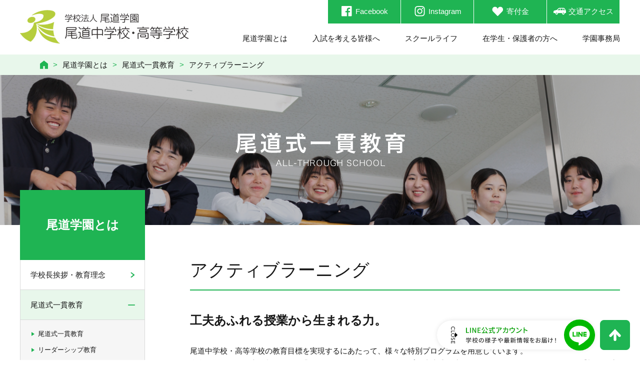

--- FILE ---
content_type: text/html
request_url: https://onomichi.ac.jp/about/through03.html
body_size: 52763
content:
<!DOCTYPE html>
<html><!-- InstanceBegin template="/Templates/base.dwt" codeOutsideHTMLIsLocked="false" -->
<head>
<!-- Global site tag (gtag.js) - Google Analytics --> <script async
src="https://www.googletagmanager.com/gtag/js?id=UA-41275737-1"></script>
<script>
 window.dataLayer = window.dataLayer || [];
 function gtag(){dataLayer.push(arguments);}
 gtag('js', new Date());

 gtag('config', 'UA-41275737-1');
</script>
<meta charset="UTF-8">
<!-- InstanceBeginEditable name="title" -->
<title>アクティブラーニング｜学校法人尾道学園　尾道中学校・尾道高等学校</title>
<!-- InstanceEndEditable -->
<meta name="Description" content="学校法人尾道学園中学校・高等学校。施設の案内、イベント情報。" />
<meta name="Keywords" content="広島県尾道市,中高一貫,あいさつ" />
<meta name="author" content="" />
<meta name="copyright" content="" />
<meta name="robots" content="all" />
<meta name="viewport" content="width=device-width,user-scalable=1,maximum-scale=1" />
<link href="../common/css/import.css" rel="stylesheet" media="all" />
<script src="https://ajax.googleapis.com/ajax/libs/jquery/1.8.2/jquery.min.js"></script>
<script src="../js/common.js"></script>
<script>
$(function(){
    var ua = navigator.userAgent;
    if((ua.indexOf('iPhone') > 0) || ua.indexOf('iPod') > 0 || (ua.indexOf('Android') > 0 && ua.indexOf('Mobile') > 0)){
        $('head').prepend('<meta name="viewport" content="width=device-width,initial-scale=1">');
    } else {
        $('head').prepend('<meta name="viewport" content="width=1200">');
    } 
});
</script>
<script>
$(function(){
   // #で始まるアンカーをクリックした場合に処理
   $('a[href^=#]').click(function() {
      // スクロールの速度
      var speed = 400; // ミリ秒
      // アンカーの値取得
      var href= $(this).attr("href");
      // 移動先を取得
      var target = $(href == "#" || href == "" ? 'html' : href);
      // 移動先を数値で取得
      var position = target.offset().top;
      // スムーススクロール
      $('body,html').animate({scrollTop:position}, speed, 'swing');
      return false;
   });
});
</script>
<script type="text/javascript">
$(function(){
  $("#btn_menu").click(function(){
    $(".sp_g_menu").slideToggle();
	if ($("#btn_menu").attr("src").match(/_o.jpg/)) {
		$("#btn_menu").attr("src", $("#btn_menu").attr("src").replace("01_o.jpg", "01.jpg"));
	} else {
		$("#btn_menu").attr("src", $("#btn_menu").attr("src").replace("01.jpg", "01_o.jpg"));
	}
	
  });
});
</script>
<link href="../common/css/jquery.bxslider.css" rel="stylesheet" media="all" />
<script src="../common/js/jquery.bxslider.min.js"></script>
<script type="text/javascript">
$(document).ready(function(){
    $('.slider').bxSlider({
		minSlides: 2,
		maxSlides: 3,
		slideWidth: 260,
		slideMargin: 10,
		controls:true,
		moveSlides:1,
		pager:false,
		controls:true,

    });
  });
</script>	
<script>
$(function(){
	$('#menu ul').css({display:'none'});
	$('#menu li').hover(function(){
		childPanel = $(this).children('#menu ul');
		$(this).addClass('active');
		childPanel.each(function(){

	  	childPanel.css({display:'block',opacity:'0'}).stop().animate({opacity:'1'},500,'swing');
    });
  },function(){
    childPanel.css({display:'none'});
	$(this).removeClass('active');
  });
});
</script>
  <script>
    $(function(){
    $("#menu > li > ul").hide();
    $("#menu > li").hover(function(){
            $("ul:not(:animated)",this).slideDown("fast")
        },
        function(){
            $("ul",this).slideUp("fast");
    })
})
  </script>
<script src="../common/js/jquery.matchHeight.js"></script>
<script type="text/javascript">
$(function() {
    $('#sidebar li a').matchHeight(
	);
});
</script>
<!-- <script src="../common/js/rollover.js"></script> -->
<!-- <script src="../common/js/swfobject.js"></script> -->
<!--[if lt IE 9]>
    <script src="http://html5shiv.googlecode.com/svn/trunk/html5.js"></script>
    <![endif]-->
<!-- InstanceBeginEditable name="head" -->
<script>
$(function(){
  //初期状態は閉じておく
  $('#acMenu').show();
 
  //クリック時イベント
  $('.side_li01 li').click(function(e){
    $('#acMenu').slideToggle(300);  //0.3秒かけてアニメーション
  })
});
</script>
  <script>
$(function() {
    $(".plus").css({
        "background-color": "#e8f7eb",
    });
});
  </script>
<script>
$(function() {
    $("#plus01").css({
        "background-color": "#e8f7eb",
    });
});
</script>
  <script>
$(function() {
    $(".plus").css({
        "background-color": "#e8f7eb",
    });
});
  </script>

<script>
$(function() {$('#plus01').addClass('active');
             });
</script>
<!--
  <script>
$(function() {
    $("#wrap #sidebar > ul > li > ul > li > a ").css({
        "background-color": "#f6f6f6",
    });
});
  </script>
-->
  <script>
$(function() {
    $("#plus01").css({
        "background-color": "#e8f7eb",
    });
});
  </script>
<!-- InstanceEndEditable -->
<!-- InstanceParam name="bodyID" type="text" value="about" -->
<!-- LINE FLOATING BANNER CSS & JS * <head>内最下部に設置してください * -->
    <style>
        .line_floating_banner{position:fixed;right:90px;bottom:19px;z-index:9999999;transition:.5s}.line_floating_banner html,.line_floating_banner body,.line_floating_banner div,.line_floating_banner span,.line_floating_banner applet,.line_floating_banner object,.line_floating_banner iframe,.line_floating_banner h1,.line_floating_banner h2,.line_floating_banner h3,.line_floating_banner h4,.line_floating_banner h5,.line_floating_banner h6,.line_floating_banner p,.line_floating_banner blockquote,.line_floating_banner pre,.line_floating_banner a,.line_floating_banner abbr,.line_floating_banner acronym,.line_floating_banner address,.line_floating_banner big,.line_floating_banner cite,.line_floating_banner code,.line_floating_banner del,.line_floating_banner dfn,.line_floating_banner em,.line_floating_banner img,.line_floating_banner ins,.line_floating_banner kbd,.line_floating_banner q,.line_floating_banner s,.line_floating_banner samp,.line_floating_banner small,.line_floating_banner strike,.line_floating_banner strong,.line_floating_banner sub,.line_floating_banner sup,.line_floating_banner tt,.line_floating_banner var,.line_floating_banner b,.line_floating_banner u,.line_floating_banner i,.line_floating_banner center,.line_floating_banner dl,.line_floating_banner dt,.line_floating_banner dd,.line_floating_banner ol,.line_floating_banner ul,.line_floating_banner li,.line_floating_banner fieldset,.line_floating_banner form,.line_floating_banner label,.line_floating_banner legend,.line_floating_banner table,.line_floating_banner caption,.line_floating_banner tbody,.line_floating_banner tfoot,.line_floating_banner thead,.line_floating_banner tr,.line_floating_banner th,.line_floating_banner td,.line_floating_banner article,.line_floating_banner aside,.line_floating_banner canvas,.line_floating_banner details,.line_floating_banner embed,.line_floating_banner figure,.line_floating_banner figcaption,.line_floating_banner footer,.line_floating_banner header,.line_floating_banner hgroup,.line_floating_banner menu,.line_floating_banner nav,.line_floating_banner output,.line_floating_banner ruby,.line_floating_banner section,.line_floating_banner summary,.line_floating_banner time,.line_floating_banner mark,.line_floating_banner audio,.line_floating_banner video{margin:0;padding:0;border:0;font:inherit;font-size:0;vertical-align:baseline}.line_floating_banner article,.line_floating_banner aside,.line_floating_banner details,.line_floating_banner figcaption,.line_floating_banner figure,.line_floating_banner footer,.line_floating_banner header,.line_floating_banner hgroup,.line_floating_banner menu,.line_floating_banner nav,.line_floating_banner section{display:block}.line_floating_banner body{line-height:1}.line_floating_banner ol,.line_floating_banner ul{list-style:none}.line_floating_banner blockquote,.line_floating_banner q{quotes:none}.line_floating_banner blockquote:before,.line_floating_banner blockquote:after,.line_floating_banner q:before,.line_floating_banner q:after{content:"";content:none}.line_floating_banner table{border-collapse:collapse;border-spacing:0}.line_floating_banner select,.line_floating_banner video{outline:0}.line_floating_banner *{box-sizing:border-box;outline:0}.line_floating_banner input[type=submit],.line_floating_banner input[type=button]{-moz-appearance:button;appearance:button;box-sizing:border-box;border:none;border-radius:0;-webkit-box-sizing:content-box;-webkit-appearance:button}.line_floating_banner input[type=submit]::-webkit-search-decoration,.line_floating_banner input[type=button]::-webkit-search-decoration{display:none}.line_floating_banner input[type=submit]:focus,.line_floating_banner input[type=button]:focus{outline-offset:-2px}@media(max-width: 768px){.line_floating_banner{right:78px;bottom:9px}}.line_floating_banner svg{width:100%;height:auto}.line_floating_banner.is_show{text-align:center}.line_floating_banner.is_show .linefb__icon{transform:scale(1);opacity:1}.line_floating_banner.is_show .linefb__icon.hover{transform:scale(1.1);transition:.2s}.line_floating_banner.is_show .linefb__text_content{width:112px;opacity:1}@media(max-width: 768px){.line_floating_banner.is_show .linefb__text_content{width:105px}}.line_floating_banner.is_show.is_open .linefb__text_content{width:316px}@media(max-width: 768px){.line_floating_banner.is_show.is_open .linefb__text_content{width:292px}}.line_floating_banner.is_open .linefb__open_text{display:none;opacity:0}.line_floating_banner.is_open .linefb__close_text{display:flex;opacity:1}.line_floating_banner.is_open .linefb__arrow{transform:rotate(0)}.line_floating_banner.is_hide{transform:translateY(150%)}.line_floating_banner .linefb__desktop{display:block}@media(max-width: 768px){.line_floating_banner .linefb__desktop{display:none}}.line_floating_banner .linefb__mobile{display:none}@media(max-width: 768px){.line_floating_banner .linefb__mobile{display:block}}.line_floating_banner .linefb__icon{display:flex;align-items:center;position:relative;z-index:1;transform:scale(1.2);width:62px;margin:0;opacity:0;transition:.3s}.line_floating_banner .linefb__icon .cls-1{fill:#00b900}.line_floating_banner .linefb__icon .cls-2{fill:#fff}.line_floating_banner .linefb__text_content{display:flex;align-items:center;justify-content:flex-start;position:absolute;top:50%;right:0;transform:translateY(-50%);overflow:hidden;width:0;height:58px;border-radius:100px;box-shadow:0 0 10px rgba(0,0,0,.1);background:#fff;opacity:0;transition:.3s;transition-delay:.3s}.line_floating_banner .linefb__texts{flex:1;overflow:hidden}.line_floating_banner .linefb__text_main{width:123px;margin-top:0px;margin-bottom:8px}@media(max-width: 768px){.line_floating_banner .linefb__text_main{width:123px;margin-top:0;margin-bottom:8px}}.line_floating_banner .linefb__text_main path{fill:#009d00}.line_floating_banner .linefb__text_sub{width:180px;margin:0}@media(max-width: 768px){.line_floating_banner .linefb__text_sub{width:170px}}.line_floating_banner .linefb__text_sub path{fill:#333}.line_floating_banner .linefb__open_close_button{display:flex;gap:6px;align-items:center;justify-content:center;position:relative;z-index:1;width:58px;padding-left:10px}@media(max-width: 768px){.line_floating_banner .linefb__open_close_button{width:48px}}.line_floating_banner .linefb__close_text,.line_floating_banner .linefb__open_text{display:flex;align-items:center;width:8px;margin:0;transition:.2s}.line_floating_banner .linefb__close_text path,.line_floating_banner .linefb__open_text path{fill:#333}.line_floating_banner .linefb__close_text{display:none}.line_floating_banner .linefb__arrow{transform:rotate(180deg);width:5px;margin:0;transition:.3s}.line_floating_banner .linefb__arrow path{fill:#333}
    </style>
    <script>
        !function(e,t){var o,n;"object"==typeof exports&&"undefined"!=typeof module?module.exports=t():"function"==typeof define&&define.amd?define(t):(e=e||self,o=e.Cookies,(n=e.Cookies=t()).noConflict=function(){return e.Cookies=o,n})}(this,(function(){"use strict";function e(e){for(var t=1;t<arguments.length;t++){var o=arguments[t];for(var n in o)e[n]=o[n]}return e}var t={read:function(e){return e.replace(/(%[\dA-F]{2})+/gi,decodeURIComponent)},write:function(e){return encodeURIComponent(e).replace(/%(2[346BF]|3[AC-F]|40|5[BDE]|60|7[BCD])/g,decodeURIComponent)}};return function o(n,i){function r(t,o,r){if("undefined"!=typeof document){"number"==typeof(r=e({},i,r)).expires&&(r.expires=new Date(Date.now()+864e5*r.expires)),r.expires&&(r.expires=r.expires.toUTCString()),t=encodeURIComponent(t).replace(/%(2[346B]|5E|60|7C)/g,decodeURIComponent).replace(/[()]/g,escape),o=n.write(o,t);var s="";for(var c in r)r[c]&&(s+="; "+c,!0!==r[c]&&(s+="="+r[c].split(";")[0]));return document.cookie=t+"="+o+s}}return Object.create({set:r,get:function(e){if("undefined"!=typeof document&&(!arguments.length||e)){for(var o=document.cookie?document.cookie.split("; "):[],i={},r=0;r<o.length;r++){var s=o[r].split("="),c=s.slice(1).join("=");'"'===c[0]&&(c=c.slice(1,-1));try{var d=t.read(s[0]);if(i[d]=n.read(c,d),e===d)break}catch(e){}}return e?i[e]:i}},remove:function(t,o){r(t,"",e({},o,{expires:-1}))},withAttributes:function(t){return o(this.converter,e({},this.attributes,t))},withConverter:function(t){return o(e({},this.converter,t),this.attributes)}},{attributes:{value:Object.freeze(i)},converter:{value:Object.freeze(n)}})}(t,{path:"/"})})),document.addEventListener("DOMContentLoaded",(()=>{const e=document.querySelector(".linefb__texts"),t=document.querySelector(".linefb__icon");e.addEventListener("mouseover",(()=>{e.classList.add("hover"),t.classList.add("hover")})),t.addEventListener("mouseover",(()=>{e.classList.add("hover"),t.classList.add("hover")})),e.addEventListener("mouseleave",(()=>{e.classList.remove("hover"),t.classList.remove("hover")})),t.addEventListener("mouseleave",(()=>{e.classList.remove("hover"),t.classList.remove("hover")}));const o=document.querySelector(".line_floating_banner");"is_closed"!==Cookies.get("line_floating_banner_cookie")&&o.classList.add("is_open");function n(){window.pageYOffset>100&&setTimeout((()=>{o.classList.add("is_show")}),300)}document.querySelector(".linefb__open_close_button").addEventListener("click",(()=>{o.classList.toggle("is_open"),o.classList.contains("is_open")?Cookies.set("line_floating_banner_cookie","is_open",{expires:14}):Cookies.set("line_floating_banner_cookie","is_closed",{expires:14})})),n(),window.addEventListener("scroll",n);document.querySelector(".home")||setTimeout((()=>{o.classList.add("is_show")}),300)})),window.addEventListener("scroll",(()=>{document.body.clientHeight-(window.innerHeight+(document.documentElement.scrollTop||document.body.scrollTop))<=1?document.querySelector(".line_floating_banner").classList.add("is_hide"):document.querySelector(".line_floating_banner").classList.remove("is_hide")}));
    </script>
    <!-- /LINE FLOATING BANNER CSS & JS -->
</head>
<body id="about">
    <!-- LINE FLOATING BANNER * <body>直下に追加してください * -->
<div class="line_floating_banner">
    <div class="linefb__text_content">
        <div class="linefb__open_close_button">
            <p class="linefb__close_text"><svg xmlns="http://www.w3.org/2000/svg" viewBox="0 0 7.92 34.2"><title>CLOSE</title><path d="m7.92,3.97c0,1.11-.37,1.91-1.02,2.66-.09.1-.22.1-.31.01l-.5-.48c-.1-.08-.1-.18,0-.28.45-.52.74-1.22.74-1.9,0-1.57-1.32-2.76-2.86-2.76S1.12,2.42,1.12,3.99c0,.8.32,1.36.73,1.89.08.1.07.2.01.26l-.5.51c-.08.09-.22.07-.3-.01-.73-.75-1.07-1.69-1.07-2.67C0,1.77,1.75,0,3.95,0s3.97,1.77,3.97,3.97Z"/><path d="m7.6,8.45c.11,0,.21.09.21.21v.73c0,.11-.1.21-.21.21H1.13v2.98c0,.12-.1.21-.21.21H.32c-.11,0-.21-.09-.21-.21v-3.92c0-.12.1-.21.21-.21h7.28Z"/><path d="m7.92,17.37c0,2.2-1.77,3.96-3.97,3.96s-3.95-1.76-3.95-3.96,1.75-3.95,3.95-3.95,3.97,1.75,3.97,3.95Zm-6.82,0c0,1.57,1.28,2.86,2.85,2.86s2.87-1.29,2.87-2.86-1.31-2.85-2.87-2.85-2.85,1.29-2.85,2.85Z"/><path d="m1.22,22.67c.14.1.31.19.45.29.14.1.19.25.09.37-.05.07-.76.91-.76,1.76,0,.76.46,1.24,1.02,1.24.66,0,1.08-.57,1.53-1.66.47-1.12,1.06-2,2.33-2,.86,0,2.04.66,2.04,2.41,0,1.1-.57,1.92-.65,2.04-.05.09-.21.18-.37.07-.13-.09-.29-.19-.42-.28-.14-.09-.21-.23-.11-.38.04-.08.55-.85.55-1.49,0-.92-.58-1.24-.99-1.24-.63,0-1.01.48-1.39,1.4-.52,1.28-1.12,2.37-2.46,2.37-1.14,0-2.08-1.02-2.08-2.45,0-1.34.7-2.19.87-2.37.09-.1.16-.18.35-.07Z"/><path d="m7.6,29.38c.11,0,.21.09.21.21v4.4c0,.12-.1.21-.21.21h-.62c-.11,0-.21-.09-.21-.21v-3.48h-2.24v2.94c0,.11-.1.21-.21.21h-.62c-.12,0-.21-.1-.21-.21v-2.94H1.13v3.48c0,.12-.1.21-.21.21H.32c-.11,0-.21-.09-.21-.21v-4.4c0-.12.1-.21.21-.21h7.28Z"/></svg></p>
            <p class="linefb__open_text"><svg viewBox="0 0 7.92 29.65"><title>OPEN</title><path d="m7.92,3.95c0,2.2-1.77,3.96-3.97,3.96S0,6.15,0,3.95,1.75,0,3.95,0s3.97,1.75,3.97,3.95Zm-6.82,0c0,1.57,1.28,2.86,2.85,2.86s2.87-1.29,2.87-2.86-1.31-2.85-2.87-2.85S1.1,2.39,1.1,3.95Z"/><path d="m7.6,9.8c.11,0,.21.09.21.21v2.51c0,1.35-1.1,2.46-2.43,2.46s-2.47-1.11-2.47-2.45v-1.6H.32c-.11,0-.21-.1-.21-.21v-.71c0-.12.1-.21.21-.21h7.28Zm-3.62,2.65c0,.76.62,1.4,1.41,1.4.75,0,1.32-.64,1.32-1.4v-1.52h-2.73v1.52Z"/><path d="m7.6,16.57c.11,0,.21.09.21.21v4.4c0,.12-.1.21-.21.21h-.62c-.11,0-.21-.09-.21-.21v-3.48h-2.24v2.94c0,.11-.1.21-.21.21h-.62c-.12,0-.21-.1-.21-.21v-2.94H1.13v3.48c0,.12-.1.21-.21.21H.32c-.11,0-.21-.09-.21-.21v-4.4c0-.12.1-.21.21-.21h7.28Z"/><path d="m7.72,23.26c.11,0,.2.1.2.21v.27l-5.52,4.78h0s5.2.01,5.2.01c.11,0,.21.09.21.21v.7c0,.11-.1.21-.21.21H.2c-.11,0-.2-.1-.2-.21v-.29l5.68-4.77h0s-5.36-.01-5.36-.01c-.11,0-.21-.09-.21-.21v-.69c0-.11.1-.21.21-.21h7.4Z"/></svg></p>
            <figure class="linefb__arrow"><svg xmlns="http://www.w3.org/2000/svg" viewBox="0 0 5 10"><polygon points="0 0 5 5 0 10 0 0"/></svg></figure>
        </div>
        <a class="linefb__texts" href="https://lin.ee/8J99U5V" target="_blank" rel="noopener noreferrer">
            <p class="linefb__text_main linefb__desktop"><svg xmlns="http://www.w3.org/2000/svg" viewBox="0 0 123.21 12.84"><path d="m0,1.36h1.62v8.95h4.37v1.37H0V1.36Z"/><path d="m8.09,1.36h1.62v10.32h-1.62V1.36Z"/><path d="m12.68,1.36h1.67l3.42,6.07,1.08,2.19h.07c-.08-1.06-.21-2.31-.21-3.43V1.36h1.54v10.32h-1.67l-3.42-6.08-1.08-2.16h-.07c.08,1.06.21,2.25.21,3.38v4.86h-1.54V1.36Z"/><path d="m23.23,1.36h6.09v1.37h-4.47v2.87h3.78v1.37h-3.78v3.33h4.62v1.37h-6.25V1.36Z"/><path d="m36.22.7c-.92,2.23-2.38,4.36-3.84,5.72-.27-.28-.88-.76-1.25-.97,1.48-1.19,2.83-3.15,3.61-5.15l1.47.41Zm3.87,6.72c1.25,1.48,2.62,3.42,3.31,4.71l-1.33.71c-.17-.34-.38-.71-.63-1.13-3.43.21-7.06.39-9.54.52l-.17-1.37c.57-.01,1.22-.04,1.92-.07.92-1.68,1.96-4.02,2.54-5.81l1.54.38c-.73,1.75-1.69,3.8-2.58,5.38,1.71-.07,3.63-.15,5.52-.25-.57-.85-1.22-1.74-1.82-2.48l1.25-.57Zm-.13-7.13c.88,1.74,2.55,3.82,3.82,4.99-.35.27-.84.77-1.11,1.13-1.29-1.36-2.96-3.64-4.01-5.58l1.29-.55Z"/><path d="m53.93,3.7c.31,4.41,1.29,7.75,2.51,7.75.34,0,.5-.76.59-2.58.29.31.78.62,1.15.74-.22,2.52-.69,3.21-1.85,3.21-2.31,0-3.42-4.08-3.77-9.12h-7.1v-1.27h7.02c-.03-.8-.06-1.61-.06-2.42h1.4c-.01.81,0,1.64.03,2.42h4.02v1.27h-3.94Zm-4.34,6.61c.92-.17,1.88-.36,2.82-.56l.1,1.18c-2.33.53-4.83,1.08-6.63,1.47l-.38-1.32c.76-.13,1.72-.31,2.79-.5v-3.75h-2.33v-1.26h6.08v1.26h-2.45v3.49ZM55.43,0c.69.45,1.54,1.13,1.95,1.61l-.91.81c-.39-.49-1.2-1.22-1.89-1.71l.85-.71Z"/><path d="m71.37,2.8c-.6,1.02-1.93,2.8-3.43,3.87l-1.16-.94c1.23-.71,2.45-2.1,2.86-2.9h-7.68c-.56,0-1.05.04-1.65.08v-1.56c.52.07,1.09.13,1.65.13h7.83c.31,0,.94-.04,1.16-.1l.88.83c-.13.15-.35.42-.46.59Zm-9.09,9.51l-1.29-1.05c.41-.14.9-.36,1.34-.69,2-1.29,2.33-3.05,2.33-5.38,0-.38-.01-.71-.08-1.12h1.6c0,3.66-.21,6.35-3.89,8.24Z"/><path d="m79.55,1.75c-.01.48-.04.94-.07,1.37h3.03c.36,0,.69-.04.97-.08l.98.48c-.04.24-.08.55-.1.71-.04,1.42-.22,5.42-.84,6.79-.29.64-.77.95-1.62.95-.76,0-1.57-.04-2.28-.1l-.17-1.47c.71.1,1.46.17,2.03.17.42,0,.64-.13.8-.48.48-.98.66-4.15.66-5.66h-3.59c-.52,3.89-1.91,6.04-4.31,7.73l-1.29-1.05c.5-.27,1.12-.7,1.61-1.18,1.36-1.27,2.21-2.97,2.56-5.5h-2.13c-.52,0-1.18.01-1.71.06v-1.46c.53.04,1.16.08,1.71.08h2.25c.03-.42.04-.87.04-1.34,0-.31-.04-.88-.1-1.2h1.64c-.03.32-.06.84-.07,1.18Z"/><path d="m93.39,1.53v1.2h2.83c.56,0,.84-.07,1.05-.14l.97.6c-.1.24-.2.69-.24.95-.21,1.22-.6,2.8-1.34,4.1-1.08,1.95-3.1,3.39-5.62,4.08l-1.15-1.33c.53-.08,1.18-.27,1.68-.46,1.29-.43,2.69-1.39,3.53-2.63.73-1.12,1.13-2.65,1.29-3.87h-7.45v2.3c0,.28.01.69.06.92h-1.53c.03-.29.06-.7.06-1.01v-2.45c0-.31-.01-.81-.06-1.13.43.04.84.07,1.36.07h3.05v-1.2c0-.35-.01-.66-.1-1.16h1.69c-.06.5-.08.81-.08,1.16Z"/><path d="m106.11,8.66c2.25-1.39,4.01-3.49,4.86-5.28l.85,1.53c-1.01,1.82-2.73,3.73-4.92,5.07-1.41.87-3.19,1.69-5.36,2.09l-.94-1.44c2.34-.35,4.16-1.13,5.5-1.96Zm-.48-4.48l-1.11,1.13c-.73-.74-2.47-2.27-3.5-2.97l1.02-1.09c.98.66,2.8,2.12,3.59,2.93Z"/><path d="m115.78,2.3c0-.45-.04-1.09-.13-1.57h1.72c-.04.46-.1,1.08-.1,1.57v2.19c1.86.56,4.52,1.55,5.93,2.24l-.63,1.53c-1.47-.8-3.75-1.68-5.29-2.19v4.33c0,.43.04,1.29.11,1.79h-1.72c.07-.49.11-1.25.11-1.79V2.3Z"/></svg></p>
            <p class="linefb__text_main linefb__mobile"><svg xmlns="http://www.w3.org/2000/svg" viewBox="0 0 123.21 12.84"><path d="m0,1.36h1.62v8.95h4.37v1.37H0V1.36Z"/><path d="m8.09,1.36h1.62v10.32h-1.62V1.36Z"/><path d="m12.68,1.36h1.67l3.42,6.07,1.08,2.19h.07c-.08-1.06-.21-2.31-.21-3.43V1.36h1.54v10.32h-1.67l-3.42-6.08-1.08-2.16h-.07c.08,1.06.21,2.25.21,3.38v4.86h-1.54V1.36Z"/><path d="m23.23,1.36h6.09v1.37h-4.47v2.87h3.78v1.37h-3.78v3.33h4.62v1.37h-6.25V1.36Z"/><path d="m36.22.7c-.92,2.23-2.38,4.36-3.84,5.72-.27-.28-.88-.76-1.25-.97,1.48-1.19,2.83-3.15,3.61-5.16l1.47.41Zm3.87,6.72c1.25,1.49,2.62,3.42,3.31,4.71l-1.33.71c-.17-.34-.38-.71-.63-1.13-3.43.21-7.06.39-9.54.52l-.17-1.37c.57-.01,1.22-.04,1.92-.07.92-1.68,1.96-4.02,2.54-5.81l1.54.38c-.73,1.75-1.69,3.8-2.58,5.38,1.71-.07,3.63-.15,5.52-.25-.57-.85-1.22-1.74-1.82-2.48l1.25-.57Zm-.13-7.13c.88,1.74,2.55,3.82,3.82,4.99-.35.27-.84.77-1.11,1.13-1.29-1.36-2.96-3.64-4.01-5.58l1.29-.55Z"/><path d="m53.93,3.7c.31,4.41,1.29,7.75,2.51,7.75.34,0,.5-.76.59-2.58.29.31.78.62,1.15.74-.22,2.52-.69,3.21-1.85,3.21-2.31,0-3.42-4.08-3.77-9.12h-7.1v-1.27h7.02c-.03-.8-.06-1.61-.06-2.42h1.4c-.01.81,0,1.64.03,2.42h4.02v1.27h-3.94Zm-4.34,6.61c.92-.17,1.88-.36,2.82-.56l.1,1.18c-2.33.53-4.83,1.08-6.63,1.47l-.38-1.32c.76-.13,1.72-.31,2.79-.5v-3.75h-2.33v-1.26h6.08v1.26h-2.45v3.49ZM55.43,0c.69.45,1.54,1.13,1.95,1.61l-.91.81c-.39-.49-1.2-1.22-1.89-1.71l.85-.71Z"/><path d="m71.37,2.8c-.6,1.02-1.93,2.8-3.43,3.87l-1.16-.94c1.23-.71,2.45-2.1,2.86-2.9h-7.68c-.56,0-1.05.04-1.65.08v-1.56c.52.07,1.09.13,1.65.13h7.83c.31,0,.94-.04,1.16-.1l.88.83c-.13.15-.35.42-.46.59Zm-9.09,9.51l-1.29-1.05c.41-.14.9-.36,1.34-.69,2-1.29,2.33-3.05,2.33-5.38,0-.38-.01-.71-.08-1.12h1.6c0,3.66-.21,6.35-3.89,8.24Z"/><path d="m79.55,1.75c-.01.48-.04.94-.07,1.37h3.03c.36,0,.69-.04.97-.08l.98.48c-.04.24-.08.55-.1.71-.04,1.42-.22,5.42-.84,6.79-.29.64-.77.95-1.62.95-.76,0-1.57-.04-2.28-.1l-.17-1.47c.71.1,1.46.17,2.03.17.42,0,.64-.13.8-.48.48-.98.66-4.15.66-5.66h-3.59c-.52,3.89-1.91,6.04-4.31,7.73l-1.29-1.05c.5-.27,1.12-.7,1.61-1.18,1.36-1.27,2.21-2.97,2.56-5.5h-2.13c-.52,0-1.18.01-1.71.06v-1.46c.53.04,1.16.08,1.71.08h2.25c.03-.42.04-.87.04-1.34,0-.31-.04-.88-.1-1.21h1.64c-.03.32-.06.84-.07,1.18Z"/><path d="m93.39,1.53v1.2h2.83c.56,0,.84-.07,1.05-.14l.97.6c-.1.24-.2.69-.24.95-.21,1.22-.6,2.8-1.34,4.1-1.08,1.95-3.1,3.39-5.62,4.08l-1.15-1.33c.53-.08,1.18-.27,1.68-.46,1.29-.43,2.69-1.39,3.53-2.63.73-1.12,1.13-2.65,1.29-3.87h-7.45v2.3c0,.28.01.69.06.92h-1.53c.03-.29.06-.7.06-1.01v-2.45c0-.31-.01-.81-.06-1.13.43.04.84.07,1.36.07h3.05v-1.2c0-.35-.01-.66-.1-1.16h1.69c-.06.5-.08.81-.08,1.16Z"/><path d="m106.11,8.66c2.25-1.39,4.01-3.49,4.86-5.28l.85,1.53c-1.01,1.82-2.73,3.73-4.92,5.07-1.41.87-3.19,1.69-5.36,2.09l-.94-1.44c2.34-.35,4.16-1.13,5.5-1.96Zm-.48-4.48l-1.11,1.13c-.73-.74-2.47-2.27-3.5-2.97l1.02-1.09c.98.66,2.8,2.12,3.59,2.93Z"/><path d="m115.78,2.3c0-.45-.04-1.09-.13-1.57h1.72c-.04.46-.1,1.08-.1,1.57v2.19c1.86.56,4.52,1.55,5.93,2.24l-.63,1.53c-1.47-.8-3.75-1.68-5.29-2.19v4.33c0,.43.04,1.29.11,1.79h-1.72c.07-.49.11-1.25.11-1.79V2.3Z"/></svg></p>
            <p class="linefb__text_sub"><svg xmlns="http://www.w3.org/2000/svg" viewBox="0 0 180.21 11.11"><path d="m10.54,7.81h-4.73v2c0,.61-.16.92-.65,1.09-.49.16-1.2.17-2.24.17-.08-.31-.3-.77-.47-1.08.84.04,1.68.04,1.92.02.24-.01.3-.06.3-.24v-1.97H0v-1.03h4.68v-.83h.56c.47-.25.95-.58,1.35-.9H2.04v-.97h5.62l.24-.06.72.54c-.72.77-1.78,1.54-2.81,2.06v.16h4.73v1.03ZM1.25,4.75H.2v-2.75h1.73c-.22-.43-.59-.97-.94-1.38l.96-.43c.43.48.91,1.15,1.12,1.61l-.43.2h2.22c-.17-.48-.52-1.14-.84-1.64l.97-.36c.41.54.82,1.3.97,1.78l-.59.23h2.03c.42-.55.89-1.31,1.16-1.87l1.17.37c-.35.52-.74,1.04-1.12,1.5h1.74v2.75h-1.1v-1.76H1.25v1.76Z"/><path d="m16.34,7.4c-.18-.4-.55-1.08-.9-1.67v5.33h-1.04v-5.11c-.38,1.16-.85,2.24-1.36,2.95-.11-.31-.36-.74-.54-1,.73-1,1.44-2.77,1.8-4.31h-1.55v-1.03h1.64V.06h1.04v2.51h1.38v1.03h-1.38v.77c.34.43,1.31,1.87,1.52,2.21l-.62.83Zm5.91-2c-.32,1.04-.78,2-1.39,2.84.78.83,1.74,1.47,2.85,1.87-.25.22-.61.68-.78.98-1.09-.46-2.01-1.14-2.79-1.99-.83.84-1.85,1.52-3.13,2-.12-.25-.4-.67-.58-.89,1.26-.44,2.27-1.13,3.03-1.96-.59-.81-1.06-1.74-1.42-2.75l.96-.28c.28.77.66,1.5,1.14,2.15.44-.67.77-1.43.97-2.22l1.13.23Zm-2.82-1.93c-.5,1-1.26,2.01-2.05,2.7-.17-.22-.53-.54-.76-.71.72-.6,1.42-1.57,1.8-2.41l1.01.42Zm4.05-.67h-6.55v-1.03h2.69V.06h1.12v1.7h2.75v1.03Zm-1.73.22c.74.76,1.57,1.8,1.93,2.52l-.94.54c-.32-.71-1.13-1.79-1.86-2.58l.86-.48Z"/><path d="m31.29,10.58l-.71-1.13c.41-.04.77-.1,1.07-.17,1.54-.35,2.9-1.47,2.9-3.41,0-1.74-1.06-3.12-2.9-3.35-.17,1.08-.37,2.24-.72,3.37-.72,2.45-1.71,3.8-2.9,3.8s-2.28-1.32-2.28-3.32c0-2.69,2.35-4.99,5.36-4.99s4.7,2.01,4.7,4.52-1.61,4.25-4.52,4.66Zm-3.23-2.3c.54,0,1.1-.78,1.66-2.63.3-.95.52-2.04.66-3.09-2.16.35-3.42,2.22-3.42,3.71,0,1.38.59,2.01,1.1,2.01Z"/><path d="m41.43,7.18c-.16-.37-.5-1.02-.82-1.58v5.46h-1.03v-5.07c-.36,1.14-.8,2.19-1.28,2.88-.11-.3-.37-.72-.53-.96.71-.98,1.39-2.76,1.71-4.28h-1.46v-1.03h1.56V.06h1.03v2.53h1.28v1.03h-1.28v.66c.32.43,1.21,1.77,1.4,2.09l-.59.82Zm3.19,1.68c-.9.53-1.88,1.08-2.67,1.51l-.5-.94c.74-.34,1.82-.91,2.89-1.49l.29.91Zm2.29-.9c.55.74,1.27,1.33,2.12,1.68-.22.2-.55.62-.7.9-1.02-.53-1.82-1.4-2.42-2.48v1.83c0,.54-.11.83-.46,1.01-.35.17-.89.18-1.63.18-.04-.28-.17-.73-.3-1.01.47.02.96.02,1.12.01.14,0,.19-.05.19-.19v-4.3h-2.94v-.94h2.94v-.74h-2.35v-.85h2.35v-.67h-2.69v-.9h1.38c-.13-.35-.35-.77-.54-1.1l.88-.3c.29.42.58.98.7,1.36l-.13.05h1.76c.22-.41.49-1.03.62-1.45l1.12.3c-.24.41-.48.82-.7,1.15h1.4v.9h-2.72v.67h2.45v.85h-2.45v.74h2.9v.94h-2.9v.5c.17.46.37.9.61,1.31.46-.42,1.01-1.02,1.33-1.47l.85.6c-.5.58-1.14,1.17-1.62,1.57l-.18-.13Zm-3.91-1.99c.44.46.97,1.08,1.21,1.5l-.82.56c-.23-.42-.73-1.08-1.16-1.56l.77-.5Z"/><path d="m61.65,6.43h-4.83v3.27c0,.68-.17,1.01-.67,1.2-.49.17-1.29.2-2.41.19-.07-.32-.29-.83-.48-1.15.9.04,1.8.02,2.08.02.25-.01.32-.07.32-.28v-3.26h-4.84v-1.12h4.84v-1.91h.65c.73-.41,1.5-.95,2.11-1.46h-6.37V.85h7.54l.25-.07.84.64c-1.02,1.04-2.52,2.16-3.86,2.9v1h4.83v1.12Z"/><path d="m66.35,2.22c.2.38.42.82.65,1.27,1.44-.63,2.99-1.25,4.23-1.25,1.74,0,2.81,1.03,2.81,2.38,0,1.51-1.01,2.57-2.85,2.57-.67,0-1.37-.17-1.82-.34l.04-1.2c.49.23,1.09.41,1.68.41,1.14,0,1.73-.62,1.73-1.49,0-.67-.55-1.25-1.61-1.25-1,0-2.4.54-3.74,1.15.14.3.28.6.41.89.61,1.42,1.44,3.78,1.85,5.12l-1.31.34c-.37-1.46-.96-3.43-1.62-4.94-.13-.3-.26-.6-.4-.9-.9.44-1.7.86-2.23,1.1l-.58-1.21c.41-.11.88-.26,1.08-.36.4-.16.82-.34,1.27-.54-.22-.44-.42-.85-.61-1.19-.16-.26-.43-.67-.64-.94l1.22-.49c.1.2.32.65.44.86Zm1.39-1.29l.88-.62c.41.32,1.31,1.09,1.74,1.54l-.88.67c-.44-.46-1.24-1.21-1.74-1.58Z"/><path d="m86.45,6.35c-.35,1.14-.94,2.07-1.67,2.82.65.47,1.43.81,2.29,1.03-.23.19-.53.6-.66.86-.91-.26-1.72-.68-2.39-1.24-.67.52-1.43.91-2.22,1.2-.11-.24-.35-.6-.55-.82v.85h-1.07v-1.07c-1.42.16-2.83.31-3.92.42l-.08-.97c.32-.02.7-.06,1.09-.1v-3.85h-.98v-.91h10.51v.91h-5.54v4.63c.71-.22,1.4-.56,2.01-1.01-.49-.56-.9-1.22-1.21-1.96l.65-.18h-1.08v-.86h3.95l.19-.04.68.26Zm-1-2.33h-7.75V.43h7.75v3.59Zm-7.15,1.48v.67h1.88v-.67h-1.88Zm0,2.17h1.88v-.71h-1.88v.71Zm1.88,1.4v-.6h-1.88v.78l1.88-.18Zm4.15-7.88h-5.57v.68h5.57v-.68Zm0,1.39h-5.57v.7h5.57v-.7Zm-1.34,4.4c.24.55.59,1.07,1.01,1.51.44-.44.82-.95,1.09-1.51h-2.1Z"/><path d="m93.39,9.39c-.24-.29-.72-.77-1.16-1.19v2.84h-1.08v-2.81c-.54.8-1.18,1.54-1.79,2.01-.17-.25-.49-.61-.72-.8.82-.54,1.71-1.54,2.29-2.52h-2v-.95h2.22v-1.09h-2.25v-.95h1.24c-.04-.43-.22-1.07-.42-1.55l.82-.2h-1.47v-.92h2.1V.13h1.08v1.14h2.1v.92h-1.45l.84.19c-.23.56-.46,1.15-.66,1.56h1.4v.95h-2.23v1.09h2.12v.95h-2.12v.2c.43.3,1.54,1.2,1.81,1.43l-.65.83Zm-2.82-7.2c.24.5.43,1.14.48,1.57l-.7.18h2.64l-.83-.18c.19-.44.42-1.09.54-1.57h-2.14Zm9.22,2.87h-1.26v5.94h-1.08v-5.94h-1.55v.11c0,1.78-.22,4.27-1.87,5.94-.13-.24-.54-.62-.79-.77,1.45-1.48,1.6-3.53,1.6-5.18V1.01l.74.22c1.18-.28,2.45-.65,3.19-1.03l.9.8c-1.03.47-2.47.84-3.77,1.09v1.94h3.89v1.03Z"/><path d="m101.6,5.47c.25-.82.44-2.15.52-3.08l.8.1c-.04.95-.23,2.35-.48,3.25l-.84-.26Zm3.12-1.67c-.12-.42-.37-1.13-.61-1.68v8.94h-1.02V.07h1.02v1.96l.7-.28c.24.54.55,1.25.67,1.69l-.76.36Zm8,.07v.83h-7.77v-.83h3.29v-.7h-2.64v-.78h2.64v-.62h-2.93v-.83h2.93V.06h1.1v.89h3.03v.83h-3.03v.62h2.72v.78h-2.72v.7h3.38Zm-.88,6.04c0,.5-.11.79-.47.95-.37.16-.94.17-1.76.17-.05-.28-.19-.7-.32-.96.55.04,1.13.02,1.28.02.17-.01.22-.06.22-.21v-.65h-3.97v1.81h-1.03v-5.77h6.06v4.63Zm-5.03-3.79v.74h3.97v-.74h-3.97Zm3.97,2.31v-.74h-3.97v.74h3.97Z"/><path d="m117.89,3.19h2.1v.95h-1.12l.52.13c-.2.5-.42,1.03-.61,1.42h1.07v.96h-1.96v1.13h1.8v.95h-1.8v2.32h-1.04v-2.32h-1.88v-.95h1.88v-1.13h-1.99v-.96h1.04c-.06-.41-.24-.97-.46-1.42l.49-.13h-1.28v-.95h2.19v-1.04h-1.76v-.94h1.76V.08h1.04v1.13h1.66v.94h-1.66v1.04Zm.02,2.39c.17-.41.38-1.01.5-1.44h-2.08c.22.47.42,1.05.47,1.44l-.4.11h1.91l-.41-.11Zm7.45-.73c-.24,1.43-.7,2.77-1.36,3.91.52.6,1.12,1.09,1.79,1.43-.24.2-.58.61-.74.89-.61-.36-1.16-.84-1.66-1.42-.42.55-.91,1.03-1.46,1.43-.14-.2-.38-.47-.61-.65v.63h-1.01V.59h4.77v2.27c0,.52-.11.8-.53.96-.4.16-1.01.16-1.91.16-.05-.29-.19-.7-.33-.96.68.02,1.32.02,1.5.01.18-.01.23-.05.23-.18v-1.27h-2.72v3.07h3.18l.18-.05.68.25Zm-4.04,5.38c.55-.38,1.02-.88,1.43-1.44-.61-.95-1.08-2.05-1.43-3.24v4.68Zm.94-4.68c.26.82.62,1.59,1.07,2.3.38-.72.66-1.5.85-2.3h-1.92Z"/><path d="m131.83,1.87c1.18-.05,2.43-.16,3.53-.35v1.12c-1.18.17-2.65.28-3.95.31-.26.56-.59,1.13-.92,1.58.4-.23,1.07-.36,1.54-.36.75,0,1.38.35,1.61,1.02.74-.35,1.36-.6,1.92-.86.41-.18.76-.34,1.14-.53l.49,1.1c-.35.11-.86.3-1.22.44-.61.24-1.39.55-2.23.94.01.68.02,1.64.04,2.22h-1.14c.02-.42.04-1.1.05-1.69-1.03.56-1.68,1.12-1.68,1.82,0,.82.78.98,1.99.98.97,0,2.28-.12,3.33-.31l-.04,1.21c-.86.11-2.25.21-3.33.21-1.79,0-3.18-.42-3.18-1.91s1.44-2.41,2.83-3.12c-.16-.42-.54-.6-.98-.6-.73,0-1.49.38-1.99.86-.35.34-.7.78-1.09,1.28l-1.03-.77c1.4-1.32,2.22-2.48,2.71-3.5h-.35c-.5,0-1.33-.02-2-.07v-1.13c.64.1,1.49.13,2.06.13.23,0,.47,0,.71-.01.16-.49.25-1,.28-1.43l1.25.1c-.07.34-.17.78-.32,1.29Z"/><path d="m143.28,1.39c-.01.29-.02.67-.05,1.1.84-.1,1.7-.26,2.36-.46l.02,1.18c-.7.16-1.58.3-2.41.4-.01.48-.02.96-.02,1.39v.42c.88-.25,1.76-.38,2.5-.38,1.79,0,3.13.96,3.13,2.49,0,1.43-.83,2.42-2.59,2.84-.54.12-1.08.16-1.52.18l-.43-1.22c.48.01,1,.01,1.44-.08,1.01-.19,1.88-.72,1.88-1.73,0-.92-.83-1.44-1.92-1.44-.84,0-1.67.14-2.46.4.01,1,.05,2,.05,2.48,0,1.27-.47,1.64-1.18,1.64-1.04,0-2.64-.96-2.64-2.11,0-1.02,1.24-2.09,2.65-2.7v-.74c0-.42,0-.88.01-1.33-.3.02-.56.04-.79.04-.73,0-1.19-.02-1.58-.06l-.04-1.15c.68.08,1.15.1,1.6.1.25,0,.53-.01.83-.04,0-.54.01-.97.01-1.19,0-.25-.04-.73-.07-.95h1.32c-.04.23-.07.63-.1.92Zm-1.54,7.93c.24,0,.41-.16.41-.55s-.02-1.08-.04-1.86c-.88.43-1.5,1.04-1.5,1.52s.72.89,1.13.89Zm8.05-5.8l-.59.96c-.58-.53-2.01-1.38-2.77-1.78l.53-.91c.89.44,2.23,1.26,2.83,1.73Z"/><path d="m153.43,3.97v.13c0,2.04-.17,5.02-1.42,6.96-.22-.18-.71-.47-.98-.58,1.17-1.83,1.28-4.49,1.28-6.38V.62h8.92v3.35h-7.81Zm0-2.33v1.31h6.69v-1.31h-6.69Zm7.96,3.66v5.76h-1.09v-.4h-5.21v.4h-1.06v-5.76h3.06v-1.28h1.08v1.28h3.21Zm-6.3.98v1.2h2v-1.2h-2Zm0,3.38h2v-1.27h-2v1.27Zm3.08-3.38v1.2h2.12v-1.2h-2.12Zm2.12,3.38v-1.27h-2.12v1.27h2.12Z"/><path d="m165.95,1.74c-.34,1.57-.76,4.15-.36,5.9.16-.44.41-1.12.61-1.64l.62.4c-.32.91-.66,2.13-.8,2.76-.04.18-.06.43-.06.56,0,.12.02.3.04.44l-1.04.12c-.25-.73-.66-2.35-.66-3.84,0-1.97.29-3.8.43-4.8.05-.3.06-.65.06-.9l1.4.13c-.08.25-.18.64-.24.86Zm6.21-.29c-.01.26,0,.97.01,1.69.7-.06,1.36-.14,1.9-.25v1.22c-.53.07-1.19.14-1.88.18v.47c0,2.78-.1,4.64-2.57,6.15l-1.1-.86c.42-.17.96-.5,1.27-.84,1.12-1.04,1.25-2.28,1.25-4.46v-.4c-.49.01-.98.03-1.45.03-.55,0-1.34-.04-1.89-.06v-1.21c.54.08,1.24.13,1.88.13.46,0,.95-.01,1.44-.02-.01-.73-.04-1.45-.06-1.76-.02-.28-.08-.58-.12-.75h1.39c-.04.22-.05.48-.06.75Z"/><path d="m178.41,9.29c0-.54.4-.91.9-.91s.9.37.9.91-.4.91-.9.91-.9-.37-.9-.91Zm.13-6.56l-.04-1.58h1.61l-.04,1.58-.28,4.41h-.98l-.28-4.41Z"/></svg></p>
        </a>
    </div>
    <a class="linefb__icon" href="https://lin.ee/8J99U5V" target="_blank" rel="noopener noreferrer"><svg xmlns="http://www.w3.org/2000/svg" viewBox="0 0 20.23 20.23"><title>LINE</title><circle class="cls-1" cx="10.12" cy="10.12" r="10.12"/><g><path class="cls-2" d="M16.85,9.51c0-3-3-5.46-6.73-5.46S3.39,6.5,3.39,9.51c0,2.7,2.39,5,5.62,5.39.22,0,.52.14.6.33a1.39,1.39,0,0,1,0,.61s-.08.47-.1.57-.13.67.59.37a22.21,22.21,0,0,0,5.28-3.91h0a4.86,4.86,0,0,0,1.45-3.36"/><path class="cls-1" d="M8.75,8.05H8.28a.13.13,0,0,0-.13.13v2.94a.13.13,0,0,0,.13.13h.47a.13.13,0,0,0,.13-.13V8.18a.13.13,0,0,0-.13-.13"/><path class="cls-1" d="M12,8.05h-.47a.13.13,0,0,0-.14.13V9.93L10.05,8.11H9.47a.13.13,0,0,0-.13.13v2.94a.13.13,0,0,0,.13.13h.47a.13.13,0,0,0,.13-.13V9.38l1.35,1.81s0,0,0,0H12a.13.13,0,0,0,.13-.13V8.18A.13.13,0,0,0,12,8.05"/><path class="cls-1" d="M7.61,10.51H6.33V8.18a.13.13,0,0,0-.13-.13H5.73a.13.13,0,0,0-.14.13v2.94h0a.18.18,0,0,0,0,.09h0a.13.13,0,0,0,.09,0H7.61a.13.13,0,0,0,.13-.13v-.48a.13.13,0,0,0-.13-.13"/><path class="cls-1" d="M14.6,8.79a.13.13,0,0,0,.13-.13V8.18a.13.13,0,0,0-.13-.13H12.72a.13.13,0,0,0-.09,0h0a.16.16,0,0,0,0,.09h0v2.94h0a.16.16,0,0,0,0,.09h0a.13.13,0,0,0,.09,0H14.6a.13.13,0,0,0,.13-.13v-.48a.13.13,0,0,0-.13-.13H13.32V10H14.6a.13.13,0,0,0,.13-.13V9.41a.13.13,0,0,0-.13-.13H13.32V8.79Z"/></g></svg></a>
</div>
<!-- /LINE FLOATING BANNER -->

<a name="pagetop" id="pagetop"></a>
<div id="container">
<header>
  <div class="header_content01 clearfix">
    <h1><a href="/"><img src="/common/img/h1.jpg" width="337" height="67" alt="学校法人　尾道学園　尾道中学校・高等学校"/></a></h1>
    <div class="header_content01_r">
      <ul class="btn_link01">
        <li><a href="https://www.facebook.com/onomichi4073/" target="_blank"><img src="/common/img/fb_icon.png" alt="Facebook"/>Facebook</a></li>
        <li><a href="https://www.instagram.com/onomichi.j.s.h.s/" target="_blank"><img src="/common/img/insta_icon.png" alt="Instagram"/>Instagram</a></li>
        <li><a href="/secretariat/donation.html"><img src="/common/img/kifu_icon.png" alt="寄付金"/>寄付金</a></li>
        <li class="access_icon"><a href="/access/"><img src="/common/img/access_icon.png" alt="交通アクセス"/>交通アクセス</a></li>
      </ul>
      <nav class="g_menu">
        <ul id="menu">
          <li><a href="/about/greeting.html">尾道学園とは</a>
            <ul>
              <li><a href="/about/greeting.html">学校長挨拶・教育理念</a></li>
              <li><a href="/about/through01.html">尾道式一貫教育</a>
                <ul>
                  <li><a href="/about/through02.html">・リーダーシップ教育</a></li>
                  <li><a href="/about/through03.html">・アクティブラーニング</a></li>
                  <li><a href="/about/through04.html">・グローバル教育</a></li>
                </ul>
              </li>
              <li><a href="/about/declaration.html">徹底指導宣言</a></li>
              <li><a href="/about/history.html">沿革</a></li>
              <li><a href="/about/symbol.html">校章・校歌</a></li>
              <li><a href="/about/pamphlet/schoolguide2026/" target="_blank">デジタルパンフレット</a></li>
            </ul>
          </li>
          <li><a href="/nyushi/exam01.php">入試を考える皆様へ</a>
            <ul>
              <li><a href="/nyushi/exam01.php">入試情報（中学校）</a></li>
              <li><a href="/nyushi/exam02.php">入試情報（高等学校）</a></li>
              <li><a href="/nyushi/course.html">コース紹介</a></li>
              <li><a href="/nyushi/payment.html">諸納付金</a></li>
              <li><a href="/nyushi/after.html">進路</a></li>
              <li><a href="/nyushi/shiryou_toiawase.html">資料請求</a></li>
            </ul>
          </li>
          <li><a href="/school_life/club.html">スクールライフ</a>
            <ul>
              <li><a href="/school_life/club.html">クラブ紹介</a></li>
              <li><a href="/school_life/english.php">EnglishNews</a></li>
              <li><a href="/school_life/video.php">動画集</a></li>
              <li><a href="/school_life/event.html">1年間の主な行事</a></li>
              <li><a href="/school_life/uniform.html">制服</a></li>
              <li><a href="/school_life/facilities.html">施設設備</a></li>
            </ul>
          </li>
          <li><a href="/students/schedule.html">在学生・保護者の方へ</a>
            <ul>
<!--
              <li><a href="">学校生活（中学校）</a></li>
              <li><a href="">学校生活（高等学校）</a></li>
              <li><a href="">クラブ成績</a></li>
-->
              <li><a href="/students/schedule.html">行事予定</a></li>
<!--                <li><a href="">PTA</a></li>-->
              <li><a href="/students/warning.html">警報の取り扱いについて</a></li>
              <li><a href="/pdf/syussekiteisi-syoumeisyo.pdf" target="_blank">出校停止の証明書</a></li>
            </ul>
          </li>
          <li><a href="/secretariat/">学園事務局</a>
            <ul>
              <li><a href="/secretariat/">採用情報</a></li>
              <li><a href="/secretariat/certificate.html">各種証明書</a></li>
              <li><a href="/secretariat/donation.html">学びの変革推進寄附金</a></li>
              <li><a href="/secretariat/opening_ceremony.html">向島キャンパス開校式</a></li>
              <li><a href="/secretariat/anniversary_ceremony.html">創立60周年記念事業</a></li>
              <li><a href="/secretariat/business_report.html">事業報告書</a></li>
              <li><a href="/secretariat/school_report.html">過去5年分の学校評価</a></li>
            </ul>
          </li>
        </ul>
      </nav>
    </div>
    <div class="sp sp_btn01"><a href="javascript:;"><img id="btn_menu" src="/common/img/btn_header_sp01.jpg" width="110" height="110" alt="menu"/></a></div>
  </div>
  <!-- /header --> 
</header>
<nav class="sp_g_menu">
  <ul>
    <li><a href="/news/">新着情報</a></li>
    <li><a class="nav_list01_1" href="javascript:void(0)">尾道学園とは</a>
      <ul class="nav_list02 toggle01_1">
        <li><a href="/about/greeting.html">学校長挨拶・教育理念</a></li>
        <li><a href="/about/through01.html">尾道式一貫教育</a>
          <ul>
            <li>・<a href="/about/through02.html">リーダーシップ教育</a></li>
            <li>・<a href="/about/through03.html">アクティブラーニング</a></li>
            <li>・<a href="/about/through04.html">グローバル教育</a></li>
          </ul>
        </li>
        <li><a href="/about/declaration.html">徹底指導宣言</a></li>
        <li><a href="/about/history.html">沿革</a></li>
        <li><a href="/about/symbol.html">校章・校歌</a></li>
        <li><a href="/about/pamphlet/schoolguide2026/" target="_blank">デジタルパンフレット</a></li>
      </ul>
    </li>
    <li><a class="nav_list01_2" href="javascript:void(0)">入試を考える皆様へ</a>
      <ul class="nav_list02 toggle01_2">
        <li><a href="/nyushi/exam01.php">入試情報（中学校）</a></li>
        <li><a href="/nyushi/exam02.php">入試情報（高等学校）</a></li>
        <li><a href="/nyushi/course.html">コース紹介</a></li>
        <li><a href="/nyushi/payment.html">諸納付金</a></li>
        <li><a href="/nyushi/after.html">進路</a></li>
        <li><a href="/nyushi/shiryou_toiawase.html">資料請求</a></li>
      </ul>
    </li>
    <li><a class="nav_list01_3" href="javascript:void(0)">スクールライフ</a>
      <ul class="nav_list02 toggle01_3">
        <li><a href="/school_life/club.html">クラブ紹介</a></li>
        <li><a href="/school_life/english.php">EnglishNews</a></li>
        <li><a href="/school_life/video.php">動画集</a></li>
        <li><a href="/school_life/event.html">1年間の主な行事</a></li>
        <li><a href="/school_life/uniform.html">制服</a></li>
        <li><a href="/school_life/facilities.html">施設設備</a></li>
      </ul>
    </li>
    <li><a class="nav_list01_4" href="javascript:void(0)">在校生・保護者の方へ</a>
      <ul class="nav_list02 toggle01_4">
      <!--
              <li><a href="">学校生活（中学校）</a></li>
              <li><a href="">学校生活（高等学校）</a></li>
              <li><a href="">クラブ成績</a></li>
-->
        <li><a href="/students/schedule.html">行事予定</a></li>
<!--                <li><a href="">PTA</a></li>-->
        <li><a href="/students/warning.html">警報の取り扱いについて</a></li>
        <li><a href="/pdf/syussekiteisi-syoumeisyo.pdf">出校停止の証明書</a></li>
      </ul>
    </li>
    <li><a class="nav_list01_5" href="javascript:void(0)">学園事務局</a>
      <ul class="nav_list02 toggle01_5">
        <li><a href="/secretariat/">採用情報</a></li>
        <li><a href="/secretariat/certificate.html">各種証明書</a></li>
        <li><a href="/secretariat/donation.html">学びの変革推進寄附金</a></li>
        <li><a href="/secretariat/opening_ceremony.html">向島キャンパス開校式</a></li>
        <li><a href="/secretariat/anniversary_ceremony.html">創立60周年記念事業</a></li>
        <li><a href="/secretariat/business_report.html">事業報告書</a></li>
      </ul>
    </li>
  </ul>
  <ul class="nav_others clearfix">
    <li><a href="https://www.facebook.com/onomichi4073/" target="_blank"><img src="/common/img/fb_icon.png" alt="Facebook"/><span>Facebook</span></a></li>
    <li><a href="https://www.instagram.com/onomichi.j.s.h.s/" target="_blank"><img src="/common/img/insta_icon.png" alt="Instagram"/><span>Instagram</span></a></li>
    <li><a href="/secretariat/donation.html"><img src="/common/img/kifu_icon.png" alt="寄付金"/><span>寄付金</span></a></li>
    <li><a href="/access/"><img src="/common/img/access_icon.png" alt="交通アクセス"/><span>交通アクセス</span></a></li>
  </ul>
</nav>

<script>
$(function(){
$(".nav_list01_1").click(function() {
  $(".toggle01_1").slideToggle();
});
$(".nav_list01_2").click(function() {
  $(".toggle01_2").slideToggle();
});
$(".nav_list01_3").click(function() {
  $(".toggle01_3").slideToggle();
});
$(".nav_list01_4").click(function() {
  $(".toggle01_4").slideToggle();
});
$(".nav_list01_5").click(function() {
  $(".toggle01_5").slideToggle();
});
});
</script>

<script>
$(function(){
  $('.nav_list01_1, .nav_list01_2, .nav_list01_3, .nav_list01_4, .nav_list01_5').on('click', function(){
      $(this).toggleClass('active');

      if($(this).hasClass('active')){
          var text = $(this).remove('active');
      }
  });
});
</script>
<script src="../common/js/jquery.matchHeight.js"></script>
<script type="text/javascript">
$(function() {
  $('.nav_others li a').matchHeight({
    byRow: false,
  }
);
});
</script>
	<!-- InstanceBeginEditable name="h2" -->
  <div class="topic_path"><div class="topic_content"><a href="../"><img src="../common/img/home_icon.png" alt=""></a><span class="color01">></span>尾道学園とは<span class="color01">></span><a href="through01.html">尾道式一貫教育</a><span class="color01">></span>アクティブラーニング</div></div>
	<h2><img class="h2_through" src="img/h2_through.png" alt="尾道式一貫教育"></h2>
	<!-- InstanceEndEditable -->
	
  <div id="wrap" class="clearfix">
    
    <article> <!-- InstanceBeginEditable name="main" -->
      <h3>アクティブラーニング</h3>
      <p class="thr02_tit">工夫あふれる授業から生まれる力。</p>
      <p class="margin_b02">尾道中学校・高等学校の教育目標を実現するにあたって、様々な特別プログラムを用意しています。<br>
        私学ならではの工夫を凝らした授業は、個人だけではなくグループで達成感を味わうこともできるなど、体験活動を重視し、生徒の意欲を引き出す機会にもなります。</p>
      <dl class="thr01_dl">
        <dt>中学校　探究学習・SSHJ</dt>
        <dd>
          <p class="thr01_tit02">知識を裏付ける土台を作ります。</p>
          <p>
            中学校探究学習とは、「知る」ために必要な知識と方法を体験的に身につけ、探究心を育てる学習です。ものの見方や考え方について学ぶこと、身近なことから世界のことまで視野を広げながら、創造的に思考します。獲得した知識や技能を活用して、自分の考えを述べることなどは、すべての教科にわたって応用・発展できる土台となる学習と言えます。<br>
            持続可能な学習習慣を身につけることを目的とし、SSHJ（Sustainable Study Habit Junior）というタイトルで中学校全学年を対象とし、学習計画表の作り方を学んだり、学習チャレンジ期間を設定し、自己を振り返り、それに教員からのフィードバックをもらうという活動を行なっています。
          </p>
          <ul class="thr03_li clearfix margin_b03">
            <li><img src="img/thr03_01.jpg" alt="中学校　探究学習・SSHJ"></li>
            <li><img src="img/thr03_02.jpg" alt="中学校　探究学習・SSHJ"></li>
            <li><img src="img/thr03_03.jpg" alt="中学校　探究学習・SSHJ"></li>
            <li><img src="img/thr03_04.jpg" alt="中学校　探究学習・SSHJ"></li>
          </ul>
        </dd>
        <dt>高等学校　探究学習</dt>
        <dd>
          <p class="thr01_tit02">自己のあり方を考え見つけます。</p>
          <p>普通科各コースおよび機械科、電気科それぞれの特色に応じた課題を設定します。社会や地域が抱える課題・興味や関心のある課題・進路実現に向けた課題など、これらの課題解決に必要な情報を集め、分析し、ポスター発表やプレゼンテーションなど表現を通じて、よりよく課題を発見、そして解決していく力を身につけることができます。</p>
          <ul class="thr03_li clearfix margin_b03">
            <li><img src="img/thr03_05.jpg" alt="高等学校　探究学習"></li>
            <li><img src="img/thr03_06.jpg" alt="高等学校　探究学習"></li>
          </ul>
        </dd>
        <dt>学習プラットフォーム・タブレット導入</dt>
        <dd class="last_dd">
          <p class="thr01_tit02">学習環境のＩＣＴ化の推進・発展</p>
          <p>
            ICT教育推進の一環として各教室へのプロジェクターの設置とタブレットの導入をしています。個人所有のタブレットを持ち、授業やクラブ活動などでの使用をしています。<br>
            この取り組みをさらに充実発展させるために、教育プラットホームシステムを導入し、生徒・保護者との双方向の情報共有、生徒個人の学習記録の保存、模擬試験などの結果を紐づけることによる得意・苦手な科目の個別対策に活用しています。また、さまざまなツールを活用し、授業内容の充実を図っています
          </p>
          <p>
            <br>
            <b>STEAM（Science Technology Engineering Arts Math）教室</b><br>
            令和3年度より、新しくSTEAM教室を設置しました。これからのＩＣＴ機器を使った授業やグローバル化を見据えた国際交流、探究活動などの多岐にわたる学習活動で利用することを目的としています。ICTのラボのように利用できるレイアウトになっています。ノートパソコンを利用して個々に学習するエリアやグループで共同して作業を行なえるエリアがあります。
          </p>
          <ul class="thr03_li clearfix">
            <li><img src="img/thr03_07.jpg" alt="学習プラットフォーム・タブレット導入"></li>
            <li><img src="img/thr03_08.jpg" alt="学習プラットフォーム・タブレット導入"></li>
          </ul>
        </dd>
      </dl>
      <!-- InstanceEndEditable --> 
      <!-- /main --> 
    </article>
    <div id="sidebar">
	<!-- InstanceBeginEditable name="side" -->
		<h3><span>尾道学園とは</span></h3>  
<ul class="clearfix side_li01">
<li><a href="greeting.html"><span>学校長挨拶・教育理念</span></a></li>
<li class="plus"><a id="plus01" href="javascript:void(0)"><span>尾道式一貫教育</span></a>
  <ul id="acMenu">
    <li><a href="through01.html"><span>尾道式一貫教育</span></a></li>
    <li><a href="through02.html"><span>リーダーシップ教育</span></a></li>
    <li><a href="through03.html"><span>アクティブラーニング</span></a></li>
    <li><a href="through04.html"><span>グローバル教育</span></a></li>
  </ul>
</li>
<li><a href="declaration.html"><span>徹底指導宣言</span></a></li>
<li><a href="history.html"><span>沿革</span></a></li>  
<li><a href="symbol.html"><span>校章・校歌</span></a></li>
<li><a href="pamphlet/schoolguide2026/" target="_blank"><span>デジタルパンフレット</span></a></li>
</ul>


<script>
$(function(){
$('.side_li01 li a').each(function(){
var $href = $(this).attr('href');
if(location.href.match($href)) {
  $(this).parent().addClass('current');
} else {
  $(this).parent().removeClass('current');
}
});
});
</script>

<script>
$(function(){
$('#plus01').on('click', function(){
    $(this).toggleClass('active');

    if($(this).hasClass('active')){
        var text = $(this).remove('active');
    }
});
});
</script>

		
	<!-- InstanceEndEditable -->
		
      <!-- /sidebar --> 
    </div>
    <!-- /wrap --> 
  </div>
  <footer>
    <div class="pagetop"><a href="#pagetop"><img src="/common/img/pagetop2.png" width="60" height="60" alt="ページの先頭へ"/></a></div>

    <div class="footer_content01">
		<div class="pc">
      <ul class="banner_list">
      </ul>
		</div>
		<div class="sp">
			<div class="slider_wrap">
		<ul class="bannerslider banner_list">
      </ul>
			</div>
		</div>
    </div>
    <div class="footer_content02">
      <div class="inner01 clearfix">
        <div class="inner01_l"><a href="/"><img src="/common/img/img_footer01.jpg" width="337" height="68" alt="学校法人　尾道学園　尾道中学校・高等学校"/></a></div>
        <div class="inner01_c">〒722-0073<br class="pc">
          広島県尾道市向島町5548-10　<br class="sp">TEL(0848)20-6612</div>
        <div class="inner01_r">
          <ul class="clearfix">
            <li><a href="/privacy/">個人情報保護方針</a></li>
            <li><a href="/sitemap/">サイトマップ</a></li>
          </ul>
        </div>
      </div>
      <div class="inner02">Copyright &copy; ONOMICHI JUNIOR/SENIOR HIGH SCHOOL all rights reserved.</div>
    </div>
    <!-- /footer -->
  </footer>
  <script type="text/javascript">
    function getBanner() {
      jQuery.get("/usr/ajax.php", {
          c: 'banner'
        },
        function(data) {
          $('.banner_list').html(data);
          $('.bannerslider').bxSlider({
      		minSlides: 2,
      		maxSlides: 3,
      		slideWidth: 260,
      		slideMargin: 10,
      		controls:true,
      		moveSlides:1,
      		pager:false,
      		controls:true,

          });
        }
      );
    }
    $(document).ready(function() {
      getBanner();
    });
  </script>

  <!-- /container --> 
</div>
</body>
<!-- InstanceEnd --></html>


--- FILE ---
content_type: text/html; charset=UTF-8
request_url: https://onomichi.ac.jp/usr/ajax.php?c=banner
body_size: 501
content:
<li><a href="/secretariat/opening_ceremony.html" target="_self"><img src="/images/banner/1527802761/1527802761_1.jpg" width="280"></a></li><li><a href="/secretariat/anniversary_ceremony.html" target="_self"><img src="/images/banner/1527802810/1527802810_1.jpg" width="280"></a></li><li><a href="http://onomichi.ac.jp/pdf/torihiki.pdf" target="_self"><img src="/images/banner/1605744565/1605744565_1.jpg" width="280"></a></li>

--- FILE ---
content_type: text/css
request_url: https://onomichi.ac.jp/common/css/import.css
body_size: 697
content:
@charset "utf-8";

/* -------------------------------------------------- */
/* file   : top.css                                   */
/* update : 2013/01/18 T.S                            */
/* -------------------------------------------------- */

/* 基本CSS */
/* -------------------------------------------------- */
@import "default.css";
@import "base.css";

/* 各ページ用CSS */
/* -------------------------------------------------- */
@import "top.css";
@import "sitemap.css";
@import "access.css";
@import "privacy.css";
@import "news.css";
@import "school_life.css";
@import "nyushi.css";
@import "secretariat.css";
@import "about.css";
@import "students.css";

--- FILE ---
content_type: text/css
request_url: https://onomichi.ac.jp/common/css/base.css
body_size: 22504
content:
@charset "utf-8";

/* -------------------------------------------------- */
/* file   : base.css                                  */
/* update : 2013/01/18 T.S                         */
/* -------------------------------------------------- */


/* body */
/* -------------------------------------------------- */
body{
    color: #161616;
	-webkit-text-size-adjust: 100%;
}

/* link */
/* -------------------------------------------------- */
a:link{
    color: #161616;
	text-decoration: none;
}
a:visited{
    color: #161616;
	text-decoration: none;
}
a:hover{
    color: #1FB453;
	text-decoration: underline;
}
a:focus{
    
}
a:active{
    
}
a img:hover{
	opacity: 0.8;
}
.center{
	text-align:center;
}


@media screen and (min-width: 751px){
/* container */
/* -------------------------------------------------- */
#container {

}

.pc{
	display: block!important;
}
.pc_i{
	display: inline-block!important;
}
.sp{
	display: none!important;
}
  .topic_path{
    background-color: #e8f7eb;
  }
  .topic_path .topic_content{
    padding: 8px 0 8px 40px;
    width: 1200px;
    box-sizing: border-box;
    margin: auto;
  }
  .topic_path img{
    vertical-align: middle;
    margin-bottom: 3px;
  }	
  .btn01{
    text-align: center;
  }
  .btn01 a{
    padding: 25px 10px;
    color: #fff;
    width: 380px;
    background-color: #1fb453;
    text-align: center;
    position: relative;
    display: inline-block;
    box-sizing: border-box;
    font-size: 18px;
    font-weight: bold;
  }
  .btn01 a:after{
    content: '';
    background-image: url(../img/btn_icon.jpg);
    background-repeat: no-repeat;
    background-position: left 7px;
    background-size: 10px auto;
    position: absolute;
    top: 0;
    bottom: 0;
    margin: auto;
    right: 20px;
    display: inline-block;
    width: 10px;
    height: 30px;
  }
  .btn01 a:hover{
    text-decoration: none;
    opacity: 0.7;
  }
  .btn03{
    margin-top: 30px;
    text-align: center;
  }
  .btn03 a{
    padding: 21px 10px;
    color: #161616;
    width: 260px;
    background-color: #fff;
    text-align: center;
    position: relative;
    display: inline-block;
    box-sizing: border-box;
    font-size: 15px;
    border: solid 1px #d9d9d9;
  }
  .btn03 a:before{
    content: '';
    background-image: url(../img/btn_icon02.png);
    background-repeat: no-repeat;
    background-position: right 7px;
    background-size: 10px auto;
    position: absolute;
    top: 0;
    bottom: 0;
    margin: auto;
    left: 20px;
    display: inline-block;
    width: 10px;
    height: 30px;
  }
  .btn03 a:hover{
    text-decoration: none;
    color: #1FB453;
  }
  .news_h3{
    display: flex;
    justify-content: space-between;
    align-items: center;
  }
  .h3_btn{
    flex-shrink: 0;
  }
  .h3_btn a{
    padding: 8px 40px 8px 30px;
    border-radius: 6px;
    color: #fff;
    background-color: #1fb453;
    text-align: left;
    position: relative;
    display: block;
    box-sizing: border-box;
    margin-left: auto;
    font-size: 18px;
    font-weight: bold;
    line-height: 1.35;
    letter-spacing: 0.05em;
    font-family:"ヒラギノ丸ゴ Pro W4","ヒラギノ丸ゴ Pro","Hiragino Maru Gothic Pro","ヒラギノ角ゴ Pro W3","Hiragino Kaku Gothic Pro","HG丸ｺﾞｼｯｸM-PRO","HGMaruGothicMPRO";
  }
  .h3_btn a:after{
    content: '';
    background-image: url(../img/btn_icon.jpg);
    background-repeat: no-repeat;
    background-position: left 7px;
    background-size: 10px auto;
    position: absolute;
    top: 0;
    bottom: 0;
    margin: auto;
    right: 20px;
    display: inline-block;
    width: 10px;
    height: 30px;
  }
  .h3_btn a:hover{
    text-decoration: none;
    opacity: 0.7;
  }
/* header */
/* -------------------------------------------------- */
header {
	

}
.header_content01{
	width: 1200px;
	margin:0 auto;
}
.header_content01 h1{
	width: 337px;
	float: left;
	padding-top: 20px;
}
.header_content01_r{
	width: 863px;
	float: right;
}
.header_content01_r .btn_link01{
	display: flex;
	justify-content: flex-end;
	margin-bottom: 17px;
}


  .header_content01_r .btn_link01 li a{
    background-color: #1fb453;
    color: #fff;
    padding: 10px;
    border-right: solid 1px #fff;
    display: block;
    width: 146px;
    text-align: center;
    box-sizing: border-box;
    
  }
  .header_content01_r .btn_link01 li a:hover{
    text-decoration: none;
    opacity: 0.7;
  }
  .header_content01_r .btn_link01 li a img{
    vertical-align: middle;
    margin-right: 5px;
    margin-bottom: 3px;
    width:25px;
    height: auto;
  }
/*
  .header_content01_r .btn_link01 .access_icon a img{
    height: 10px;
  }
*/
/*
  .header_content01_r .btn_link01 .form_icon a img{
    height: 10px;
  }
*/

.header_content01_r .g_menu ul{
	display: flex;
	justify-content: flex-end;
	
}
.header_content01_r .g_menu > ul > li{
	margin: 0 25px;
}
.header_content01_r .g_menu ul li:last-child{
	margin-right: 00px;
}
.sp_g_menu{
	display: none;
}
  #menu > li {
    position: relative;
    padding-bottom: 20px;
    z-index: 100;
  }
  #menu > li > ul{
    position: absolute;
    top: 46px;
    left: 50%;
    display: table;
    display: none;
    margin-left: -100px;
  }
  #menu > li > ul > li{
    display: table-cell;
    background: #1fb453;
    padding: 10px;
    width: 180px;
    display: block;
    text-align: center;
    border-bottom: solid 1px #fff;
  }
  #menu > li > ul > li:last-child{
    border-bottom: none;
  }
  #menu > li > ul:before{
    content: "";
	position: absolute;
	top: -30px;
	left: 50%;
 	margin-left: -15px;
	border: 15px solid transparent;
	border-bottom: 15px solid #1fb453;

  }
  #menu li ul li a{
    color: #fff;
    display: block;
  }
  #menu li ul li li{
    
  }
  #menu > li > ul > li > ul{
    display: table;
  }
  #menu > li > ul > li > ul > li{
    display: block;
  }
  #menu > li > ul > li > ul > li a{
    font-size: 13px;
  }
  #menu > li > ul > li > ul{
    text-align: left;
  }

/* wrap */
/* -------------------------------------------------- */
#wrap {
    width: 1200px;
    margin: 0 auto;
}
  .color01{
    color: #1fb453;
    padding: 0 10px;
  }

  h2 {
    height: 185px;
    padding-top: 115px;
    text-align: center;
	margin-bottom: 60px;
    min-width: 1200px;
  }


/* main */
/* -------------------------------------------------- */
article {
	float: right;
	width: 860px;
  overflow: hidden;
    
}
article  h3{
    font-size: 35px;
    border-bottom: solid 2px #1fb453;
    padding-bottom: 10px;
    margin-bottom: 40px;
  font-weight: normal;
  }
  article h4{
    font-size: 24px;
    font-weight: bold;
    padding-bottom: 15px;
    border-bottom: dotted 1px #7f7f7f;
    margin-bottom: 30px;
  }
/* sidebar */
/* -------------------------------------------------- */
#sidebar {
	float: left;
	width:250px;
	margin-top: -130px;
}
#sidebar h3 {
	display: table;
	width: 100%;

	}
#sidebar h3 span {
	display: table-cell;
	background-color: #1FB453;
	height: 140px;
	text-align: center;
	vertical-align: middle;
	color: #FFFFFF;
	font-weight: bold;
	font-size: 24px;	}

#sidebar ul li a {
	display: block;
	padding: 17px 20px;
	background-image: url(../img/icon_arrow01.png);
	background-repeat: no-repeat;
	background-position: 92% center;
	border:solid 1px #D9D9D9;
	border-top: none;
	color: #161616;
  background-size: 9px 12px;
	
}
  #sidebar > ul > .plus > a {
	display: block;
	padding: 17px 20px;
	background-image: url(../img/icon01.png);
	background-repeat: no-repeat;
	background-position: 92% center;
	border:solid 1px #D9D9D9;
	border-top: none;
	color: #161616;
    background-size: 14px 14px;
	
}
  #sidebar > ul > .plus > .active{
    display: block;
	padding: 17px 20px;
	background-image: url(../img/icon01_o.png);
	background-repeat: no-repeat;
	background-position: 92% center;
	border:solid 1px #D9D9D9;
	border-top: none;
	color: #161616;
    background-size: 14px 14px;
  }
  #sidebar > ul > li.current{
    background-color: #e8f7eb;
  }
  #sidebar > ul > li > ul > li.current a{
    color: #1FB453;
  }
  #sidebar ul li ul {
    border: solid 1px #D9D9D9;
    border-top: none;
    padding: 12px 0;
    background-color: #f6f6f6;
  }
#sidebar ul li ul li a {
	display: block;
	padding: 5px 20px 5px 35px;
	background-image: url(../img/icon_arrow02.jpg);
	background-repeat: no-repeat;
	background-position: 9% center;
  border: none;
	color: #161616;
  font-size: 13px;
  background-size: 6px 8px;
}
#sidebar ul li a:hover {
	text-decoration: none;
	background-color: #E8F7EB;
}
#sidebar .bnrbtn {
  margin: 15px 10px 0;
}
#sidebar .bnrbtn a {
  background: #1fb453;
  color: #fff;
  padding: 10px 20px 10px 15px;
  font-size: 16px;
  font-weight: bold;
  display: block;
  display: flex;
  align-items: center;
  justify-content: center;
  position: relative;
}
#sidebar .bnrbtn a:hover {
  opacity: 0.7;
  text-decoration: none;
}
#sidebar .bnrbtn a img {
  margin-right: 6px;
  margin-left: -15px;
}
#sidebar .bnrbtn a::after {
  content: '';
  background: url(../img/btn_icon.jpg) no-repeat left center;
  background-size: 6px 10px;
  position: absolute;
  top: calc(50% - 5px);
  right: 14px;
  display: block;
  width: 6px;
  height: 10px;
}
/* footer */
/* -------------------------------------------------- */
footer {
  margin-top: 130px;
}
footer .pagetop {
  position: fixed;
  right: 20px;
  bottom: 20px;
  width: 60px;
  height: 60px;
  z-index: 10;
}
footer .footer_content01 {
	background-color: #EEEEEE;
	padding: 30px 0 35px;
}
footer .footer_content01 ul {
	width: 1200px;
	margin: 0 auto;
	display:flex;
	justify-content: space-between;
	
}
footer .footer_content02{
	background-color: #1EB453;
	padding: 30px 0;
	color: #FFFFFF;

}
footer .footer_content02 .inner01{
	width: 1200px;
	margin: 0 auto;
}
footer .footer_content02 .inner01_l{
	width: 337px;
	float: left;
	margin-right: 24px;
}
footer .footer_content02 .inner01_c{
	width: 420px;
	float: left;
}
footer .footer_content02 .inner01_r{
	width: 280px;
	float: right;
}
footer .footer_content02 .inner01_r li{
	float: left;
	background-image: url(../img/icon_footer01.gif);
	background-repeat: no-repeat;
	background-position: left 7px;
	padding-left: 15px;
}
footer .footer_content02 .inner01_r li:first-child{
	margin-right: 20px;
}
footer .footer_content02 .inner01_r li a{
	color: #FFFFFF;
	
}
footer .footer_content02 .inner02{
	width: 1200px;
	margin: 0 auto;
	text-align: right;
	font-size: 11px;
}

}

@media screen and (max-width: 750px){
/* container */
/* -------------------------------------------------- */
#container {

}
.pc{
	display: none!important;
}
.pc_i{
	display: none!important;
}
.sp{
	display: block!important;
}

/* header */
/* -------------------------------------------------- */

header img {
	width: 100%;
	height: auto
	}
.header_content01{
	margin:0 auto;
}
.header_content01 h1{
	width: 52%;
	float: left;
	padding: 10px 0 0 15px;

}
.header_content01_r{
	display: none;

}
header .sp_btn01{
	float: right;
	width: 15%;
}
.sp_g_menu{
	display: none;
}
  .sp_g_menu > ul{
    padding:  0 15px;
    background-color: #ebf5eb;
  }
  .sp_g_menu > ul > li {
    border-bottom: solid 1px #cccccc;
  }
  .sp_g_menu > ul > li:last-child{
    border-bottom: none;
  }
  .sp_g_menu > ul > li > a{
    display: block;
    padding: 20px 0;
    
  }
  .sp_g_menu > ul > li > a.nav_list01_1,.sp_g_menu > ul > li > a.nav_list01_2,
  .sp_g_menu > ul > li > a.nav_list01_3,.sp_g_menu > ul > li > a.nav_list01_4,.sp_g_menu > ul > li > a.nav_list01_5{
    background-image: url(../img/toggle_icon01.jpg);
    background-repeat: no-repeat;
    background-position: 95% 50%;
    display: block;
    background-size: 6% auto;
  }
  .sp_g_menu > ul > li > a.active{
    background-image: url(../img/toggle_icon02.jpg);
    background-repeat: no-repeat;
    background-position: 95% 50%;
    display: block;
    background-size: 6% auto;
    padding-bottom: 10px;
  }
  

  .sp_g_menu .nav_list02{
    padding-bottom: 15px;
    display: none;
  }
  .sp_g_menu .nav_list02 > li {
    
  }
  .sp_g_menu .nav_list02 > li > a{
    position: relative;
    display: block;
    padding: 10px 25px;
  }
  .sp_g_menu .nav_list02 > li > ul li {
    padding-left: 25px;
    margin-bottom: 5px;
  }

  .sp_g_menu .nav_list02 > li > a:before{
    content: '';
    background-image: url(../img/nav_sp_icon.png);
    background-repeat: no-repeat;
    position: absolute;
    top: 50%;
    transform: translateY(-50%);
    left: 10px;
    width: 10px;
    height: 11px;
    display: block;
    background-size: 7px 11px;
  }
  .sp_g_menu > .nav_others{
    padding:  0;
        display: flex;
    flex-wrap:wrap;
    width: 100%;
    font-size: 16px;
  }
  .sp_g_menu > .nav_others > li {
    border-bottom: none;
    width: 50%;
    float: left;
  }
  .sp_g_menu > .nav_others > li > a{
    display: block;
    padding: 20px;
    width: 100%;
    color: #fff;
    background: #1fb453;
    box-sizing: border-box;
    border-left: solid 1px #fff;
    border-bottom: solid 1px #fff;
    display: flex;
    align-items: center;
    position: relative;
    
  }
  .sp_g_menu > .nav_others > li > a img{
    width: 25px;
    margin-right: 5px;
  }
  .sp_g_menu > .nav_others > li > a:after{
    content: '';
    background-image: url(../img/nav_sp_icon02.png);
    background-repeat: no-repeat;
    position: absolute;
    top: 50%;
    transform: translateY(-50%);
    right: 10px;
    width: 10px;
    height: 11px;
    display: block;
    background-size: 7px 11px;
  }

/* wrap */
/* -------------------------------------------------- */
#wrap {
    
}
#wrap img{
	width: 100%;
	height: auto;
}	
  .color01{
    color: #1fb453;
    padding: 0 10px;
  }
    h2 {
    height: 130px;
    padding-top: 50px;
    box-sizing: border-box;
    text-align: center;
}
  h2 img{
    margin-bottom: 30px;
  }
/* main */
/* -------------------------------------------------- */
#wrap #main {
    
}
  .btn01{
    text-align: center;
  }
.btn01 a{
    padding: 15px 27px;
    color: #fff;
    width: 80%;
    background-color: #1fb453;
    text-align: center;
    position: relative;
    display: inline-block;
    box-sizing: border-box;
    font-size: 13px;
    font-weight: bold;
  }
  #nyushi .btn01 a:after{
    content: '';
    background-image: url(../img/btn_icon.jpg);
    background-repeat: no-repeat;
    background-position: left 7px;
    background-size: 75% auto;
    position: absolute;
    top: 0;
    bottom: 0;
    margin: auto;
    right: 4%;
    display: inline-block;
    width: 10px;
    height: 30px;
  }
  .btn03{
    margin-top: 15px;
    text-align: center;
  }
  .btn03 a{
    padding: 21px 10px;
    color: #161616;
    width: 80%;
    background-color: #fff;
    text-align: center;
    position: relative;
    display: inline-block;
    box-sizing: border-box;
    font-size: 15px;
    border: solid 1px #d9d9d9;
  }
  .btn03 a:before{
    content: '';
    background-image: url(../img/btn_icon02.png);
    background-repeat: no-repeat;
    background-position: right 7px;
    background-size: 10px auto;
    position: absolute;
    top: 0;
    bottom: 0;
    margin: auto;
    left: 20px;
    display: inline-block;
    width: 10px;
    height: 30px;
  }
  .btn03 a:hover{
    text-decoration: none;
    color: #1FB453;
  }
  .news_h3{
    display: flex;
    flex-wrap: wrap;
    justify-content: space-between;
    align-items: center;
  }
  .h3_btn{
    margin-left: auto;
    flex-shrink: 0;
  }
  .h3_btn a{
    padding: 8px 19px 8px 9px;
    border-radius: 6px;
    color: #fff;
    background-color: #1fb453;
    text-align: left;
    position: relative;
    display: inline-block;
    box-sizing: border-box;
    font-size: 15px;
    font-weight: bold;
    line-height: 1.35;
    letter-spacing: 0.02em;
    font-family:"ヒラギノ丸ゴ Pro W4","ヒラギノ丸ゴ Pro","Hiragino Maru Gothic Pro","ヒラギノ角ゴ Pro W3","Hiragino Kaku Gothic Pro","HG丸ｺﾞｼｯｸM-PRO","HGMaruGothicMPRO";
  }
  .h3_btn a:after{
    content: '';
    background-image: url(../img/btn_icon.jpg);
    background-repeat: no-repeat;
    background-position: left 7px;
    background-size: 75% auto;
    position: absolute;
    top: 0;
    bottom: 0;
    margin: auto;
    right: 3%;
    display: inline-block;
    width: 10px;
    height: 30px;
  }
  #wrap article{
    padding: 15px 15px 50px;
  }
  article h3{
    font-size: 22px;
    border-bottom: solid 2px #1fb453;
    padding-bottom: 7px;
    margin-bottom: 20px;
    font-weight: normal;
}
  article h4 {
    font-size: 18px;
    font-weight: bold;
    padding-bottom: 7px;
    border-bottom: dotted 1px #7f7f7f;
    margin-bottom: 15px;
}
  
/* sidebar */
/* -------------------------------------------------- */
#wrap #sidebar {
    
}
#wrap #sidebar h3 {
	display: table;
	width: 100%;

	}
#wrap #sidebar h3 span {
	display: table-cell;
	background-color: #1FB453;
	height: 20px;
	text-align: center;
	vertical-align: middle;
	color: #FFFFFF;
	font-weight: bold;
  padding: 10px;
	font-size: 16px;
  }

#wrap #sidebar ul > li > a {
	padding: 17px 24px 20px 14px;
    background-image: url(../img/nav_sp_icon.png);
    background-repeat: no-repeat;
    background-position: 92% center;
    border: solid 1px #D9D9D9;
    border-top: none;
    border-left: none;
    color: #161616;
    width: 50%;
    box-sizing: border-box;
    display: inline-block;
    float: left;
    background-size: 9px 12px;
	
}
  #wrap #sidebar > ul > .plus > a {
	display: block;
	padding: 17px 20px;
	background-image: url(../img/icon01.png);
	background-repeat: no-repeat;
	background-position: 92% center;
	border-top: none;
	color: #161616;
  background-size: 14px 14px;
	
}
  #wrap #sidebar > ul > .plus > .active{
    display: block;
	padding: 17px 20px;
	background-image: url(../img/icon01_o.png);
	background-repeat: no-repeat;
	background-position: 92% center;
	border-top: none;
	color: #161616;
/*    background-color: #e8f7eb;*/
    background-size: 14px 14px;
  }
  #wrap #sidebar > ul > .plus > ul > li > a{
/*    background: #f6f6f6;*/
  }
  #wrap #sidebar ul > .plus > ul > li > a {
	padding: 17px 10px 17px 27px;
    background-image: url(../img/icon_arrow02.png);
    background-repeat: no-repeat;
    background-position: 14px center;
    border: solid 1px #D9D9D9;
    border-top: none;
    border-left: none;
    color: #161616;
    width: 50%;
    box-sizing: border-box;
    display: inline-block;
    float: left;
    background-color: #f6f6f6;
    display: flex;
    align-items: center;
    background-size: 6px 8px;
	
}

#wrap #sidebar ul li a:hover {
	text-decoration: none;
	background-color: #E8F7EB;
	}
  #wrap #sidebar > ul > li.current> a{
    background-color: #e8f7eb;
  }
  #wrap #sidebar > ul > li > ul > li.current a{
    color: #1FB453;
  }
  #sidebar .bnrbtn {
    margin: 15px 15px 20px;
  }
  #sidebar .bnrbtn a {
    background: #1fb453;
    color: #fff;
    padding: 12px 20px 12px 15px;
    font-size: 15px;
    font-weight: bold;
    display: block;
    display: flex;
    align-items: center;
    justify-content: center;
    position: relative;
  }
  #sidebar .bnrbtn a:hover {
    opacity: 0.7;
    text-decoration: none;
  }
  #sidebar .bnrbtn a img {
    width: 25px;
    margin-right: 6px;
    margin-left: -15px;
  }
  #sidebar .bnrbtn a::after {
    content: '';
    background: url(../img/btn_icon.jpg) no-repeat left center;
    background-size: 6px 10px;
    position: absolute;
    top: calc(50% - 5px);
    right: 14px;
    display: block;
    width: 6px;
    height: 10px;
  }

/* footer */
/* -------------------------------------------------- */
footer {
}
footer .pagetop {
  position: fixed;
  right: 10px;
  bottom: 10px;
  width: 60px;
  height: 60px;
  z-index: 10;
}
footer .footer_content01 {
	background-color: #EEEEEE;
	padding: 30px 0 35px;
}
footer .footer_content01 .slider_wrap {
	padding: 0 30px;
	
	
}
footer .footer_content02{
	background-color: #1EB453;
	padding: 30px 0;
	color: #FFFFFF;

}
footer .footer_content02 .inner01{
	padding: 0 15px;
	text-align: center;
	margin-bottom: 20px;
}
footer .footer_content02 .inner01_l{
	margin-bottom: 15px;
	text-align: center;
}
footer .footer_content02 .inner01_l img{
	width: 70%;
	height: auto;
	min-width: 200px;
}
footer .footer_content02 .inner01_c{
	margin-bottom: 20px;
}
footer .footer_content02 .inner01_r{
	text-align: center;
}
footer .footer_content02 .inner01_r li{
	background-image: url(../img/icon_footer01.gif);
	background-repeat: no-repeat;
	background-position: left 6px;
	background-size: 4px auto;
	padding-left: 10px;
	display: inline-block;
	font-weight: bold;
}
footer .footer_content02 .inner01_r li:first-child{
	margin-right: 20px;
}
footer .footer_content02 .inner01_r li a{
	color: #FFFFFF;
	
}
footer .footer_content02 .inner02{
	text-align: center;
	font-size: 11px;
  padding: 0 80px;
}



/* h */
/* -------------------------------------------------- */
h1 {
    
}
h2 {

}
h3 {

}

/* layout */
/* -------------------------------------------------- */
.section {
    margin-bottom: 100px;
}

.col2wrap {
	width: 100%;
}
.col2left {
	width: 50%;
	float: left;
}
.col2right {
	width: 50%;
	float: right;
}


/* border */
/* -------------------------------------------------- */
.border01 {
    
}

/* ohter */
/* -------------------------------------------------- */
#container #wrap .no_margin_b {
	margin-bottom: 0px;    
}
.space01{
	margin-bottom: 5px;
}
.space02{
	margin-bottom: 10px;
}
.space03{
	margin-bottom: 15px;
}
.space04{
	margin-bottom: 20px;
}
.space05{
	margin-bottom: 25px;
}
.space06{
	margin-bottom: 30px;
}
.space07{
	margin-bottom: 35px;
}
.space08{
	margin-bottom: 40px;
}
.space09{
	margin-bottom: 45px;
}
.space10{
	margin-bottom: 50px;
}
.center{
	text-align:center;
}

/* table */
/* -------------------------------------------------- */

.table01 {
}
.table01 th, .table01 td {

}
.table01 th {

}
.table01 td {

}

/* topic_path */
/* -------------------------------------------------- */
  .topic_path{
    display: none;
/*
    padding: 5px 10px;
    background-color: #e8f7eb;
*/
  }
  .topic_path img{
    vertical-align: middle;
    margin-bottom: 3px;
  }
/* -----------------------sp end--------------------------- */}
/* clearfix */
/* -------------------------------------------------- */
.clearfix:after {
	content: ".";
    display: block;
    clear: both;
    height: 0;
    visibility: hidden;
	overflow:hidden;
    font-size:0.1em;
    line-height:0;
}
.clearfix {
    display: inline-block;
}
* html .clearfix {
    height: 1%;
}
.clearfix {
    display: block;
}

  


--- FILE ---
content_type: text/css
request_url: https://onomichi.ac.jp/common/css/top.css
body_size: 6306
content:
@charset "utf-8";

/* -------------------------------------------------- */
/* file   : top.css                                   */
/* update : 2013/01/18 T.S                           */
/* -------------------------------------------------- */

@media screen and (min-width: 751px){
  #top article{
    float: none;
    margin: 0 auto;
    width: 100%;
  }
  #top .mv img{
    width: 100%;
  }
  #top #wrap{
    width: 100%;
    min-width: 1200px;
  }
  #top .section01{
    background-color: #e7f7ec;
    padding: 55px 50px 60px;
    width: 100%;
    text-align: center;
    box-sizing: border-box;
  }
  #top .section02{
    background-color: #fff;
    padding: 55px 50px 60px;
    width: 100%;
    text-align: center;
    box-sizing: border-box;
  }
  #top h2{
    font-size: 26px;
    height: auto;
    padding-top: 0;
    margin-bottom: 0;
    min-width: unset;
  }

  #top .sub_tit {
    padding-bottom: 5px;
    border-bottom: solid 2px #1cb354;
    margin-bottom: 40px;
    display: inline-block;
    padding-top: 4px;
  }
  #top .top_news li a img{
    width: 100%;
  }
  #top .top_news{
  }
  #top .top_news li{
    display: inline-block;
    width: 18%;
    margin-right: 2.0%;
    box-sizing: border-box;
    vertical-align: top;
    overflow: hidden;
  }
  #top .top_news li:last-child{
    margin-right: 0;
  }
  #top .top_news li p{
    text-align: left;
  }
  #top .top_news li p .jhs{
    padding: 5px 3px;
    color: #fff;
    background-color: #45ad32;
    margin-left: 3px;
    font-size: 12px;
  }
  #top .top_news li p .hs{
    padding: 5px 8px;
    color: #fff;
    background-color: #076db5;
    margin-left: 3px;
    font-size: 12px;
  }
  #top .top_news li p .pta{
    padding: 5px 7px;
    color: #fff;
    background-color: #f2595e;
    margin-left: 3px;
    font-size: 12px;
  }
  #top .top_news li p .jimu{
    padding: 5px 3px;
    color: #fff;
    background-color: #ff6500;
    margin-left: 3px;
    font-size: 12px;
  }
  #top .top_news li p .exam_hs{
    padding: 5px 3px;
    color: #fff;
    background-color: #524b9a;
    margin-left: 3px;
    font-size: 12px;
  }
  #top .top_news li p .exam_jhs{
    padding: 5px 3px;
    color: #fff;
    background-color: #0e601e;
    margin-left: 3px;
    font-size: 12px;
  }
  #top .news_date{
    margin: 10px  0;
  }
  #top .date{
    margin-right: 20px;
  }

  #top .news_tit{
    font-weight: bold;
  }
  #top .link_list li{
    display: inline-block;
    width: 30%;
    margin-right: 4.0%;
    box-sizing: border-box;
    vertical-align: top;
  }
  #top .link_list li:last-child{
    margin-right: 0;
  }
  #top .link_list li img{
    width: 100%;
  }
  #top footer{
    margin-top: 0;
  }
  #top .news_h2 .btn02 a {
    color: #fff;
    font-weight: normal;
    background-color: #1fb453;
    padding: 10px 20px;
    font-size: 15px;
    width: 130px;
    box-sizing: border-box;
    position: relative;
    text-align: center;
    background-color: #1fb453;
    float: right;
}
  #top .news_h2 .btn02 a:after {
    content: '';
    background-image: url(../img/btn_icon.jpg);
    background-repeat: no-repeat;
    background-position: left 7px;
    background-size: 6px 10px;
    position: absolute;
    top: 10px;
    left: 14px;
    display: inline-block;
    width: 10px;
    height: 30px;
}
  #top .ml01{
    margin-left: 130px;
  }
  /* ----------------------pc end---------------------------- */}

@media screen and (max-width: 750px){
  #top #wrap article{
  padding: 0;
}
  #top .section01{
    background-color: #e7f7ec;
    padding: 20px 15px 30px;
    width: 100%;
    text-align: center;
    box-sizing: border-box;
  }
  #top .section02{
    background-color: #fff;
    padding: 20px 15px 30px;
    width: 100%;
    text-align: center;
    box-sizing: border-box;
  }
  #top h2{
    font-size: 22px;
    height: auto;
    padding-top: 0;
    margin-bottom: 0;
  }

  #top .sub_tit {
    padding-bottom: 3px;
    border-bottom: solid 2px #1cb354;
    margin-bottom: 20px;
    display: inline-block;
    font-size: 15px;
    font-weight: bold;
  }
  #top .news_tit{
    font-weight: bold;
  }
  #top .top_news{
    text-align: left;
  }
  
  #top .top_news li{
    float: left;
    width: 47%;
    margin-right: 5.0%;
    box-sizing: border-box;
    vertical-align: top;
    overflow: hidden;
    margin-bottom: 20px;
  }
  #top .top_news li:nth-child(2n){
    margin-right: 0;
  }
/*
  #top .top_news li:last-child{
    margin-right: 0;
  }
*/
  #top .top_news li p{
    text-align: left;
  }
  #top .top_news li p .jhs{
    padding: 5px 3px;
    color: #fff;
    background-color: #45ad32;
    margin-left: 3px;
    font-size: 10px;
  }
  #top .top_news li p .hs{
    padding: 5px 8px;
    color: #fff;
    background-color: #076db5;
    margin-left: 3px;
    font-size: 10px;
  }
  #top .top_news li p .pta{
    padding: 5px 7px;
    color: #fff;
    background-color: #f2595e;
    margin-left: 3px;
    font-size: 10px;
  }
  #top .top_news li p .jimu{
    padding: 5px 3px;
    color: #fff;
    background-color: #ff6500;
    margin-left: 3px;
    font-size: 10px;
  }
  #top .top_news li p .exam_hs{
    padding: 5px 3px;
    color: #fff;
    background-color: #524b9a;
    margin-left: 3px;
    font-size: 10px;
  }
  #top .top_news li p .exam_jhs{
    padding: 5px 3px;
    color: #fff;
    background-color: #0e601e;
    margin-left: 3px;
    font-size: 10px;
  }
  #top .news_date{
    margin: 10px  0;
  }
  #top .news_date span{
    text-align: right;
  }
  #top .date{
    margin-right: 5px;
  }
  #top .link_list li{
    width: 100%;
    margin-bottom: 15px;
  }
  #top .link_list li:last-child{
    margin-bottom: 0;
  }
  #top .news_h2 .btn02 a {
    color: #fff;
    font-weight: normal;
    background-color: #1fb453;
    padding: 10px 20px;
    font-size: 15px;
    width: 20%;
    box-sizing: border-box;
    position: relative;
    text-align: center;
    background-color: #1fb453;
    float: right;
}
  #top .news_h2 .btn02 a:after {
    content: '';
    background-image: url(../img/btn_icon.jpg);
    background-repeat: no-repeat;
    background-position: left 7px;
    background-size: 6px 10px;
    position: absolute;
    top: 10px;
    left: 14px;
    display: inline-block;
    width: 10px;
    height: 30px;
}
  /* ----------------------sp end---------------------------- */}


--- FILE ---
content_type: text/css
request_url: https://onomichi.ac.jp/common/css/sitemap.css
body_size: 3212
content:
@charset "utf-8";

/* -------------------------------------------------- */
/* file   : sitemap.css                                  */
/* update :                                          */
/* -------------------------------------------------- */

@media screen and (min-width: 751px){

  #sitemap article{
    float: none;
    margin: 0 auto;
  }
  #sitemap h2{
    background-image: url(../../sitemap/img/h2_back.jpg);
    background-repeat: no-repeat;
    background-position: center top;
    background-size: cover;
  }
  #sitemap .sitemap_l{
    float: left;
    width: 48%;
  }
  #sitemap .sitemap_r{
    float: right;
    width: 48%;
  }
  #sitemap .obi_title{
    background-color: #e8f7eb;
    padding: 20px;
    font-size: 18px;
    font-weight: bold;
  }
  #sitemap .obi_title01{
    background-color: #e8f7eb;
    padding: 20px;
    font-size: 18px;
    font-weight: bold;
    margin-bottom: 40px;
  }
  #sitemap .obi_title01 a{
    background-image: url(../../sitemap/img/link_icon.png);
    background-repeat: no-repeat;
    display: block;
    background-size: 8px 13px;
    background-position: right 50%;
  }
  #sitemap .site_list {
    margin-bottom: 40px;
  }
  #sitemap .site_list > li{
    border-bottom: solid 1px #d9d9d9;
    padding: 20px 38px;
  }
  #sitemap .site_list li a{
    content: '';
    background-image: url(../../sitemap/img/link_icon.png);
    background-repeat: no-repeat;
    display: inline-block;
    background-size: 8px 13px;
    padding-left: 20px;
    background-position: 0 50%;
  }
  #sitemap .site_list li li a{
 background-image: none;
  }
  

  #sitemap .mb01{
    margin-bottom: 40px;
  }
/*   --------------------pc end------------------------------ */}

@media screen and (max-width: 750px){
  #sitemap h2{
    background-image: url(../../sitemap/img/h2_back.jpg);
    background-repeat: no-repeat;
    background-position: center top;
    background-size: cover;
  }
  #sitemap h2 img{
    width: 130.5px;
    height: auto;
  }
  #sitemap article{
    float: none;
    margin: 0 auto;
  }

  #sitemap .sitemap_l{
    margin-bottom: 20px;
  }
  #sitemap .sitemap_r{
    margin-bottom: 20px;
  }
  #sitemap .obi_title{
    background-color: #e8f7eb;
    padding: 10px;
    font-size: 16px;
    font-weight: bold;
  }
  #sitemap .obi_title01{
    background-color: #e8f7eb;
    padding: 10px;
    font-size: 16px;
    font-weight: bold;
    margin-bottom: 20px;
  }
  #sitemap .obi_title01 a{
    background-image: url(../../sitemap/img/link_icon.png);
    background-repeat: no-repeat;
    display: block;
    background-size: 8px 13px;
    background-position: right 50%;
  }
  #sitemap .site_list {
    margin-bottom: 20px;
  }
  #sitemap .site_list > li{
    border-bottom: solid 1px #d9d9d9;
    padding: 15px 28px;
  }
  #sitemap .site_list li a{
    content: '';
    background-image: url(../../sitemap/img/link_icon.png);
    background-repeat: no-repeat;
    display: inline-block;
    background-size: 8px 13px;
    padding-left: 20px;
    background-position: 0 50%;
  }
  #sitemap .site_list li li a{
 background-image: none;
  }
  

  #sitemap .mb01{
    margin-bottom: 20px;
  }
/* ----------------  ----sp end------------------------------ */}

--- FILE ---
content_type: text/css
request_url: https://onomichi.ac.jp/common/css/access.css
body_size: 2381
content:
@charset "utf-8";

/* -------------------------------------------------- */
/* file   : access.css                                  */
/* update :                                          */
/* -------------------------------------------------- */

@media screen and (min-width: 751px){
  #access h2{
    background-image: url(../../access/img/h2_back.jpg);
    background-repeat: no-repeat;
    background-position: center top;
    background-size: cover;
  }
  #access article{
    float: none;
    margin: 0 auto;
  }
  #access .access_content{
    border-bottom: solid 1px #dddddd;
    padding-bottom: 30px;
    margin: 20px 0;
  }
  #access .left_text{
    float: left;
    width: 450px;
    font-size: 15px;
    line-height: 30px;
  }
  #access .right_img{
    float: right;
  }
  #access .access_text{
    margin-bottom: 80px;
  }
  #access .text_title{
    font-size: 18px;
    color: #1fb453;
    margin-bottom: 5px;
  }
  #access .text_text{
    font-size: 15px;
  }
  #access .text_text span{
    font-weight: bold;
  }
  #access .access_img{
    margin-bottom: 100px;
  }
  #access .img_left{
    float: left;
    margin-top: 40px;
  }
  #access .img_right{
    float: right;
    margin-top: 40px;
  }
  

/*   --------------------pc end------------------------------ */}

@media screen and (max-width: 750px){
    #access h2{
    background-image: url(../../access/img/h2_back.jpg);
    background-repeat: no-repeat;
    background-position: center top;
    background-size: cover;
  }
  #access h2 img {
    width: 144px;
    height: auto;
}
  #access article{
    float: none;
    margin: 0 auto;
  }
  #access .access_content{
    border-bottom: solid 1px #dddddd;
    padding-bottom: 30px;
    margin: 20px 0;
  }
  #access .left_text{
    font-size: 15px;
    line-height: 30px;
  }
  #access .right_img{
  margin-bottom: 20px;
  }
  #access .access_text{
    margin-bottom: 40px;
  }
  #access .text_title{
    font-size: 18px;
    color: #1fb453;
    margin-bottom: 5px;
  }
  #access .text_text{
    font-size: 15px;
  }
  #access .text_text span{
    font-weight: bold;
  }
  #access .access_img{
    margin-bottom: 60px;
  }
  #access .img_left{
    float: left;
    margin-top: 10px;
    width: 49%;
  }
  #access .img_right{
    float: right;
    margin-top: 10px;
    width: 49%;
  }
  
  
/* ----------------  ----sp end------------------------------ */}

--- FILE ---
content_type: text/css
request_url: https://onomichi.ac.jp/common/css/privacy.css
body_size: 1956
content:
@charset "utf-8";

/* -------------------------------------------------- */
/* file   : sitemap.css                                  */
/* update :                                          */
/* -------------------------------------------------- */

@media screen and (min-width: 751px){

  #privacy article{
    float: none;
    margin: 0 auto;
  }
  #privacy h2{
    background-image: url(../../privacy/img/h2_back.jpg);
    background-repeat: no-repeat;
    background-position: center top;
    background-size: cover;
  }
  #privacy .privacy_content dt{
    font-size: 24px;
    font-weight: bold;
    padding-bottom: 18px;
    border-bottom: dotted 1px #7f7f7f;
  }
  #privacy .privacy_content dd{
    margin-top: 30px;
    margin-bottom: 90px;
  }
  #privacy .privacy_content dd .privacy_list li{
    margin-left: 1em;
  }
  #privacy .privacy_content dd li span{
    margin-left: -1em;
  }
  #privacy .privacy_text{
    margin-bottom: 50px;
  }
  #privacy .privacy_wrap{
    margin-bottom: 100px;
  }
/*   --------------------pc end------------------------------ */}

@media screen and (max-width: 750px){
  
  #privacy article{
    float: none;
    margin: 0 auto;
  }
  #privacy h2{
    background-image: url(../../privacy/img/h2_back.jpg);
    background-repeat: no-repeat;
    background-position: center top;
    background-size: cover;
  }
  #privacy h2 img{
    width: 191px;
    height: auto;
  }
  #privacy .privacy_content dt{
    font-size: 18px;
    font-weight: bold;
    padding-bottom: 10px;
    border-bottom: dotted 1px #7f7f7f;
  }
  #privacy .privacy_content dd{
    margin-top: 15px;
    margin-bottom: 45px;
  }
  #privacy .privacy_content dd .privacy_list li{
    margin-left: 1em;
  }
  #privacy .privacy_content dd li span{
    margin-left: -1em;
  }
  #privacy .privacy_text{
    margin-bottom: 25px;
  }
  #privacy .privacy_wrap{
    margin-bottom: 50px;
  }
/* ----------------  ----sp end------------------------------ */}

--- FILE ---
content_type: text/css
request_url: https://onomichi.ac.jp/common/css/news.css
body_size: 4921
content:
@charset "utf-8";

/* -------------------------------------------------- */
/* file   : base.css                                  */
/* update :                                              */
/* -------------------------------------------------- */



@media screen and (min-width: 751px){
  
  #news h2{
    background-image: url(../../news/img/h2_back.jpg);
    background-repeat: no-repeat;
    background-position: center top;
    background-size: cover;
  }
  #news h3.news_h3{
    margin-bottom: 20px;
  }
  #news .news_table{
    margin-bottom: 40px;
  }
  #news .news_table .td01 .date{
    margin-right: 10px;
    font-size: 14px;
  }
  #news .news_table td{
    border-bottom: solid 1px #dddddd;
    font-weight: bold;
    display: block;
    padding: 15px 0 30px;
  }
  #news .news_table .td01{
    font-weight: normal;
    border-bottom: none;
    padding: 20px 0 0;
  }
  #news .news_table .td01 img{
    margin-left: 5px;
    vertical-align: middle;
  }
  #news .page{
    text-align: center;
  }
  #news .page ul {
    display: inline-block;
  }
  #news .page ul li{
    display: inline-block;
    padding: 8px 15px;
  }
  
  #news .page ul li.active a{
    color: #ffffff;
    background-color: #1fb453;
    display: inline-block;
    width: 40px;
    height: 40px;
    box-sizing: border-box;
    padding: 8px;
  }
  #news .page ul li.active a:hover{
    text-decoration: none;
    opacity: 0.7;
  }
  #news .next{
    display: inline-block;
    color: #b0b0b0;
  }
  #news .next a{
  color: #b0b0b0;
}
  #news .news_img li{
    width: 30%;
    margin-right: 5%;
    float: left;
  }
  #news .news_img li img{
    width: 100%;
  }
  #news .news_img li:last-child{
    margin-right: 0;
  }
  #news .news_content{
    margin-top: 30px;
  }
  #news .jhs{
    padding: 5px 12px;
    color: #fff;
    background-color: #45ad32;
    margin-left: 3px;
    font-size: 12px;
  }
  #news .hs{
    padding: 5px 6px;
    color: #fff;
    background-color: #076db5;
    margin-left: 3px;
    font-size: 12px;
  }
  #news .pta{
    padding: 5px 18px;
    color: #fff;
    background-color: #f2595e;
    margin-left: 3px;
    font-size: 12px;
  }
  #news .jimu{
    padding: 5px 12px;
    color: #fff;
    background-color: #ff6500;
    margin-left: 3px;
    font-size: 12px;
  }
  #news .exam_hs{
    padding: 5px 6px;
    color: #fff;
    background-color: #524b9a;
    margin-left: 3px;
    font-size: 12px;
  }
  #news .exam_jhs{
    padding: 5px 6px;
    color: #fff;
    background-color: #0e601e;
    margin-left: 3px;
    font-size: 12px;
  }
  /* ---------------------pc end----------------------------- */}

@media screen and (max-width: 750px){
  #news h2{
    background-image: url(../../news/img/h2_back.jpg);
    background-repeat: no-repeat;
    background-position: center top;
    background-size: cover;
  }
  #news .news_table{
    margin-bottom: 20px;
  }
  #news h2 img{
    width: 96px;
    height: auto;
  }
  #news .news_table td{
    border-bottom: solid 1px #dddddd;
    font-weight: bold;
    display: block;
    padding: 5px 0 10px;
  }
  #news .news_table .td01{
    font-weight: normal;
    border-bottom: none;
    padding: 10px 0 0;
  }
  #news .news_table .td01 .date{
    margin-right: 5px;
    font-size: 12px;
  }
  #news .news_table .td01 img{
    margin-left: 5px;
    vertical-align: middle;
    max-width: 60px;
    height: auto;
  }
  #news .page{
    text-align: center;
  }
  #news .page ul {
    display: inline-block;
  }
  #news .page ul li{
    display: inline-block;
    padding: 8px 10px;
  }
  
  #news .page ul li.active a{
    color: #ffffff;
    background-color: #1fb453;
    display: inline-block;
    width: 25px;
    height: 25px;
    box-sizing: border-box;
    padding: 3px;
  }

  #news .next{
    display: inline-block;
    color: #b0b0b0;
  }
  #news .next a{
  color: #b0b0b0;
}
  #news .date img{
    width: 60px;
    height: auto;
  }
  #news .news_img li{
    margin-bottom: 5px;
  }
  #news .news_img li:last-child{
    margin-bottom: 0;
  }
  #news .news_content{
    margin-top: 20px;
  }
  #news .jhs{
    padding: 5px 3px;
    color: #fff;
    background-color: #45ad32;
    margin-left: 3px;
    font-size: 10px;
  }
  #news .hs{
    padding: 5px 3px;
    color: #fff;
    background-color: #076db5;
    margin-left: 3px;
    font-size: 10px;
  }
  #news .pta{
    padding: 5px 7px;
    color: #fff;
    background-color: #f2595e;
    margin-left: 3px;
    font-size: 10px;
  }
  #news .jimu{
    padding: 5px 3px;
    color: #fff;
    background-color: #ff6500;
    margin-left: 3px;
    font-size: 10px;
  }
  #news .exam_hs{
    padding: 5px 3px;
    color: #fff;
    background-color: #524b9a;
    margin-left: 3px;
    font-size: 10px;
  }
  #news .exam_jhs{
    padding: 5px 3px;
    color: #fff;
    background-color: #0e601e;
    margin-left: 3px;
    font-size: 10px;
  }
   /* --------------------sp end----------------------------- */}

--- FILE ---
content_type: text/css
request_url: https://onomichi.ac.jp/common/css/school_life.css
body_size: 32813
content:
@charset 'utf-8';

/* -------------------------------------------------- */
/* file   : base.css                                  */
/* update :                                              */
/* -------------------------------------------------- */



@media screen and (min-width: 751px) {
    /*english*/
    /* -------------------------------------------------- */
    #school_life h2 {
        background-image: url(../../school_life/img/h2_back.jpg?ver=2);
        background-repeat: no-repeat;
        background-position: center top;
        background-size: cover;
    }
    #school_life iframe {
        height: 231px;
    }
    #school_life .english_l {
        float: left;
        width: 48%;
    }
    #school_life .english_r {
        float: right;
        width: 48%;
    }

    #school_life .movie {
        text-align: center;
    }
    #school_life .movie_title {
        font-weight: bold;
    }
    #school_life .up_load {
        color: #9a9292;
        font-size: 13px;
    }
    #school_life .margin_b {
        margin-bottom: 40px;
    }
    #school_life .page {
        text-align: center;
    }
    #school_life .page ul {
        display: inline-block;
    }
    #school_life .page ul li {
        display: inline-block;
        padding: 8px 15px;
    }

    #school_life .page ul li.active a {
        display: inline-block;
        box-sizing: border-box;
        width: 40px;
        height: 40px;
        padding: 8px;
        background-color: #1fb453;
        color: #fff;
    }
    #school_life .page ul li.active a:hover {
        opacity: .7;
        text-decoration: none;
    }
    #school_life .next {
        display: inline-block;
        color: #b0b0b0;
    }
    #school_life .next a {
        color: #b0b0b0;
    }
    /* ---------------------tab 切り替え----------------------------- */
    #school_life .ChangeElem_Panel {
        display: none;
    }
    #school_life .ChangeElem_Btn_Content li a {
        display: inline-block;
        float: left;
        box-sizing: border-box;
        width: 50%;
        margin-bottom: 60px;
        padding: 20px;
        border: solid 1px #1fb453;
        background-color: #fff;
        color: #1fb453;
        font-size: 20px;
        text-align: center;
        text-decoration: none;
    }
    #school_life .ChangeElem_Btn_Content li a.is-active {
        box-sizing: border-box;
        margin-bottom: 60px;
        padding: 20px;
        background-color: #1fb453;
        color: #fff;
        font-size: 20px;
        text-decoration: none;
    }
    /*club*/
    /* -------------------------------------------------- */
    #school_life .club_l {
        float: left;
        width: 48%;
        margin-right: 2%;
    }
    /*
  #school_life .club_l img{
    width: 100%;
  }
  #school_life .club_r img{
    width: 100%;
  }
*/
    #school_life .club_r_dot {
        float: left;
        box-sizing: border-box;
        width: 48%;
        padding-left: 2%;
        border-left: dotted 1px #7f7f7f;
    }
    #school_life .club_r {
        float: left;
        width: 48%;
        margin-left: 2%;
    }
    #school_life section {
        margin-bottom: 100px;
    }
    #school_life .last_sec {
        margin-bottom: 0;
    }
    #school_life .mb03 {
        margin-bottom: 40px;
    }
    #school_life .mb02 {
        margin-bottom: 30px;
    }

    #school_life .clubimg_li li {
        float: left;
        width: 30%;
        margin-right: 5%;
        margin-bottom: 40px;
    }
    #school_life .clubimg_li li:nth-child(3n) {
        margin-right: 0;
    }
    #school_life .clubimg_li li:nth-child(n + 4) {
        margin-bottom: 0;
    }
    #school_life .club_obi {
        margin-bottom: 30px;
        padding: 10px 17px;
        background: #1fb453;
        color: #fff;
        font-weight: bold;
        font-size: 18px;
    }
    #school_life .color02 {
        color: #1fb453;
    }
    #school_life .club_tit01 {
        margin-bottom: 10px;
        margin-left: 10px;
        font-weight: bold;
        font-size: 24px;
    }
    #school_life .club_tit02 {
        margin-bottom: 22px;
        font-weight: bold;
        font-size: 18px;
    }
    #school_life .club_li_l {
        float: left;
        /*    width: 59%;*/
        margin-left: 2%;
    }
    #school_life .club_li_r {
        float: right;
        margin-right: 4%;
        /*    width: 37%;*/
        margin-left: 2%;
    }
    #school_life .club_li_r02 {
        float: right;
        margin-right: 0;
        /*    width: 37%;*/
        margin-left: 2%;
    }

    #school_life .club_li {
    }
    #school_life .club_li ul {
        display: flex;
        flex-wrap: wrap;
        margin-bottom: 30px;
        border-top: 1px solid #ddd;
        border-left: 1px solid #ddd;
    }
    #school_life .club_li ul li {
        width: calc(100% / 3);
        margin: 0;
        font-weight: 700;
        line-height: 1.45;
    }
    #school_life .club_li ul li a {
        display: flex;
        align-items: center;
        justify-content: space-between;
        height: 66px;
        padding: 10px 12px 10px 20px;
        border-right: 1px solid #ddd;
        border-bottom: 1px solid #ddd;
    }
    #school_life .club_li ul li a:hover {
        background: #f3fbf5;
    }
    #school_life .club_li ul li a span::before {
        margin-right: 3px;
        color: #44ad33;
        content: '■';
    }
    #school_life .club_li ul li a img {
        display: block;
        width: auto;
        height: 66px;
        margin-left: 15px;
    }

    #school_life .club_table01 {
        margin-bottom: 40px;
        border-top: solid 1px #ddd;
    }
    #school_life .club_table01 th {
        padding: 15px 10px;
        border-bottom: solid 1px #ddd;
        background: #f6f6f6;
        font-weight: normal;
        text-align: center;
    }
    #school_life .club_table01 td {
        padding: 25px 30px;
        border-bottom: solid 1px #ddd;
        vertical-align: middle;
    }
    #school_life .club_table01 .td01 {
        width: 18%;
        border-right: dotted 1px #ddd;
        text-align: center;
    }
    /* clubinfo */
    #school_life .clubinfo {
        display: flex;
        flex-wrap: wrap;
        position: relative;
        margin-bottom: 40px;
        padding: 30px 40px;
        border: solid 1px #ddd;
    }
    #school_life .clubinfo ul.ico {
        display: flex;
        margin-bottom: 6px;
    }
    #school_life .clubinfo ul.ico .ico_jhs, #school_life .clubinfo ul.ico .ico_hs {
        display: flex;
        align-items: center;
        justify-content: center;
        width: 32px;
        height: 32px;
        border-radius: 3px;
        color: #fff;
        font-size: 16px;
        line-height: 1;
    }
    #school_life .clubinfo ul.ico .ico_jhs {
        margin-right: 5px;
        background: #44ad33;
    }
    #school_life .clubinfo ul.ico .ico_hs {
        background: #256eb8;
    }
    #school_life .clubinfo h4 {
        width: 100%;
        margin: 0 0 10px;
        padding: 0;
        border: none;
        font-size: 30px;
        line-height: 1.2;
    }
    #school_life .clubinfo .imgs {
        flex-shrink: 0;
        margin-right: 30px;
    }
    #school_life .clubinfo .links {
        display: flex;
        margin-bottom: 30px;
    }
    #school_life .clubinfo .links li {
        margin-right: 10px;
    }
    #school_life .clubinfo .links li.hp a {
        display: flex;
        align-items: center;
        justify-content: center;
        width: 42px;
        height: 42px;
        border: 1px solid #91cf87;
        border-radius: 6px;
        background: #e8f7eb;
        color: #44ad33;
        font-weight: 700;
        font-size: 20px;
        line-height: 1;
        text-decoration: none;
    }
    #school_life .clubinfo .links li.hp a:hover {
        opacity: .7;
        color: #44ad33;
        text-decoration: none;
    }
    #school_life .clubinfo .info {
        flex-grow: 1;
    }
    #school_life .clubinfo dl.slogan {
        margin-bottom: 30px;
    }
    #school_life .clubinfo dl.slogan dt {
        margin-bottom: 4px;
        padding: 5px 10px;
        background: #f5f5f5;
        font-weight: 700;
        font-size: 18px;
        line-height: 1.2;
    }
    #school_life .clubinfo dl.komon dt {
        margin-bottom: 4px;
        padding: 5px 10px;
        background: #f5f5f5;
        font-weight: 700;
        font-size: 18px;
        line-height: 1.2;
    }
    #school_life .clubinfo dl.komon .namae {
        font-size: 75%;
    }
    #school_life .clubinfo table {
        width: 100%;
        max-width: 380px;
        border: 1px solid #ddd;
    }
    #school_life .clubinfo table caption {
        margin-bottom: 4px;
        padding: 5px 10px;
        background: #f5f5f5;
        font-weight: 700;
        font-size: 18px;
        line-height: 1.2;
    }
    #school_life .clubinfo table th {
        padding: 3px 20px;
        border: 1px solid #ddd;
        text-align: center;
    }
    #school_life .clubinfo table td {
        padding: 3px 20px;
        border: 1px solid #ddd;
        text-align: center;
    }
    #school_life .clubinfo h4 + .info {
        display: flex;
    }
    #school_life .clubinfo h4 + .info dl {
        flex-grow: 1;
        margin: 0;
    }
    #school_life .clubinfo h4 + .info dl + dl {
        margin-left: 40px;
    }
    /*uniform*/
    /* -------------------------------------------------- */
    #school_life .uni_li li {
        float: left;
        width: 30%;
        margin-right: 5%;
    }
    #school_life .uni_li li:nth-child(3n) {
        margin-right: 0;
    }
    #school_life .uni_li .uniform01 {
        box-sizing: border-box;
        padding: 16px;
        background: #def7ff;
        color: #4a9bb5;
        font-size: 18px;
        text-align: center;
    }
    #school_life .uni_li .uniform02 {
        box-sizing: border-box;
        padding: 16px;
        background: #e8f7eb;
        color: #1fb453;
        font-size: 18px;
        text-align: center;
    }
    #school_life .uni_li .uniform03 {
        box-sizing: border-box;
        padding: 16px;
        background: #fff8ba;
        color: #ff8916;
        font-size: 18px;
        text-align: center;
    }
    /*facilities*/
    /* -------------------------------------------------- */
    #school_life .facil_li li img {
        width: 100%;
    }
    #school_life .facil_li li {
        float: left;
        width: 30%;
        margin-right: 5%;
    }
    #school_life .facil_li li:nth-child(4) {
        margin-right: 0;
    }
    #school_life .facil_li li:first-child {
        width: 100%;
        margin-bottom: 40px;
    }
    /*event*/
    /* -------------------------------------------------- */
    #school_life .event_schedule > dl {
        display: flex;
        align-items: center;
        padding: 20px 0 20px;
        border-top: 1px solid #444;
    }
    #school_life .event_schedule dl.spring > dt {
        color: #ef8dac;
    }
    #school_life .event_schedule dl.summer > dt {
        color: #abcd03;
    }
    #school_life .event_schedule dl.autumn > dt {
        color: #ef7d32;
    }
    #school_life .event_schedule dl.winter > dt {
        color: #67c4c8;
    }
    #school_life .event_schedule > dl > dt {
        flex-shrink: 0;
        width: 100px;
        margin-right: 20px;
        font-style: italic;
        font-family: Century Gothic, futura, sans-serif;
        text-align: center;
    }
    #school_life .event_month_num {
        display: block;
        font-size: 70px;
        line-height: 1;
    }
    #school_life .event_month {
        font-size: 16px;
    }
    #school_life .event_list {
        flex-grow: 1;
        font-size: 16px;
    }
    #school_life .event_list ul {
        font-size: 16px;
        line-height: 1.35;
    }
    #school_life .event_list ul li {
        margin: 7px 0;
        margin-left: 15px;
        font-size: 16px;
        line-height: 1.35;
    }
    #school_life .event_list ul li::before {
        display: inline-block;
        width: 10px;
        height: 10px;
        margin-right: 5px;
        margin-left: -15px;
        border-radius: 5px;
        background: #ccc;
        content: '';
    }
    #school_life .event_list .mini {
        display: block;
        margin-bottom: 8px;
        font-size: 12px;
        line-height: 1.2;
    }
    #school_life .shs {
        margin-top: 10px;
    }
    #school_life .jhs::before {
        color: #bbb;
        font-style: italic;
        font-weight: bold;
        font-size: 11px;
        font-family: Century Gothic, futura, sans-serif;
        letter-spacing: .02em;
        content: 'Junior high school';
    }
    #school_life .shs::before {
        color: #bbb;
        font-style: italic;
        font-weight: bold;
        font-size: 11px;
        font-family: Century Gothic, futura, sans-serif;
        letter-spacing: .02em;
        content: 'Senior High school';
    }
    #school_life .event_photo {
        display: flex;
        flex-shrink: 0;
        font-size: 14px;
        line-height: 1.35;
        text-align: center;
    }
    #school_life .event_photo p {
        width: 250px;
        margin-left: 10px;
        font-size: 14px;
        line-height: 1.35;
        text-align: center;
    }
    #school_life .event_photo img {
        margin-bottom: 5px;
    }
    #school_life .event_photo .event_text {
        display: block;
        margin-top: 4px;
        font-size: 12px;
        line-height: 1.35;
        text-align: justify;
    }
    #school_life .pink {
        color: #e95784;
    }
    #school_life .green {
        color: #41b54b;
    }
    #school_life .orange {
        color: #ec7327;
    }
    #school_life .blue {
        color: #159ddd;
    }
    #school_life .mt165 {
        margin-top: 165px;
    }
    #school_life .mt150 {
        margin-top: 150px;
    }
    #school_life .mt140 {
        margin-top: 140px;
    }
    #school_life .mt123 {
        margin-top: 123px;
    }
    #school_life .mt110 {
        margin-top: 110px;
    }
    #school_life .mt85 {
        margin-top: 85px;
    }
    #school_life .mt43 {
        margin-top: 43px;
    }
    #school_life .mt32 {
        margin-top: 32px;
    }
    #school_life .mt20 {
        margin-top: 20px;
    }
    #school_life .mb01 {
        margin-bottom: 15px;
    }
    /* ---------------------pc end----------------------------- */
}

@media screen and (max-width: 750px) {
    #school_life h2 {
        background-image: url(../../school_life/img/h2_back.jpg?ver=2);
        background-repeat: no-repeat;
        background-position: center top;
        background-size: cover;
    }
    #school_life h2 img.h2_club {
        width: 115px;
        height: auto;
    }
    #school_life h2 img.h2_english {
        width: 173.5px;
        height: auto;
    }
    #school_life h2 img.h2_event {
        width: 177.5px;
        height: auto;
    }
    #school_life h2 img.h2_facilities {
        width: 92.5px;
        height: auto;
    }
    #school_life h2 img.h2_uniform {
        width: 44.5px;
        height: auto;
    }
    #school_life h2 img.h2_video {
        width: 89.5px;
        height: auto;
    }
    /*english*/
    /* -------------------------------------------------- */
    #school_life .movie_title {
        font-weight: bold;
    }
    #school_life .up_load {
        color: #9a9292;
        font-size: 11px;
    }
    #school_life .margin_b {
        margin-bottom: 25px;
    }
    #school_life .page {
        text-align: center;
    }
    #school_life .page ul {
        display: inline-block;
    }
    #school_life .page ul li {
        display: inline-block;
        padding: 5px 10px;
    }

    #school_life .page ul li.active {
        background-color: #1fb453;
        color: #fff;
    }
    #school_life .page ul li.active a {
        color: #fff;
    }
    #school_life .next {
        display: inline-block;
        color: #b0b0b0;
    }
    #school_life .next a {
        color: #b0b0b0;
    }
    /*club*/
    /* -------------------------------------------------- */
    #school_life .club_l {
        margin-bottom: 20px;
    }
    #school_life .club_r_dot {
        padding: 10px 0 0;
        border-top: dotted 1px #7f7f7f;
    }
    #school_life .club_r {
    }
    #school_life section {
        margin-bottom: 40px;
    }
    #school_life .last_sec {
        margin-bottom: 0;
    }
    #school_life .mb03 {
        margin-bottom: 20px;
    }
    #school_life .mb02 {
        margin-bottom: 15px;
    }
    #school_life .sp_mb01 {
        margin-bottom: 15px;
    }
    #school_life .clubimg_li li {
        float: left;
        width: 48%;
        margin-right: 4%;
        margin-bottom: 20px;
    }
    #school_life .clubimg_li li:nth-child(2n) {
        margin-right: 0;
    }
    #school_life .clubimg_li li:nth-child(n + 5) {
        margin-bottom: 0;
    }
    #school_life .club_obi {
        margin-bottom: 15px;
        padding: 8px 17px;
        background: #1fb453;
        color: #fff;
        font-weight: bold;
        font-size: 16px;
    }
    #school_life .color02 {
        color: #1fb453;
    }
    #school_life .club_tit01 {
        margin-bottom: 5px;
        margin-left: 10px;
        font-weight: bold;
        font-size: 16px;
    }
    #school_life .club_tit02 {
        margin-bottom: 12px;
        font-weight: bold;
        font-size: 16px;
    }
    #school_life .club_li_l {
        float: left;
        width: 47%;
        margin-right: 4%;
        margin-left: 2%;
    }
    #school_life .club_li_r {
        float: right;
        width: 47%;
    }
    #school_life .club_li_r02 {
        float: right;
        width: 47%;
    }

    #school_life .club_li {
    }
    #school_life .club_li ul {
        margin-bottom: 30px;
        border: 1px solid #e5e5e5;
        border-top: none;
    }
    #school_life .club_li ul li {
        margin: 0 0 0;
        border-top: 1px solid #e5e5e5;
        font-weight: 700;
    }
    #school_life .club_li ul li a {
        display: flex;
        align-items: center;
        justify-content: space-between;
        height: 54px;
        padding: 6px 12px 6px 20px;
    }
    #school_life .club_li ul li a span::before {
        margin-right: 3px;
        color: #44ad33;
        content: '■';
    }
    #school_life .club_li ul li a img {
        display: block;
        width: auto;
        height: 54px;
        margin-left: 15px;
    }

    #school_life .club_table01 {
        margin-bottom: 20px;
        border-top: solid 1px #ddd;
    }
    #school_life .club_table01 th {
        padding: 10px 10px;
        border-bottom: solid 1px #ddd;
        background: #f6f6f6;
        font-weight: normal;
        text-align: center;
    }
    #school_life .club_table01 td {
        padding: 20px 17px;
        border-bottom: solid 1px #ddd;
        vertical-align: middle;
    }
    #school_life .club_table01 .td01 {
        width: 18%;
        border-right: dotted 1px #ddd;
        text-align: center;
    }
    /* clubinfo */
    #school_life .clubinfo {
        margin-bottom: 15px;
        padding: 20px 20px 18px;
        border: solid 1px #e5e5e5;
    }
    #school_life .clubinfo ul.ico {
        display: flex;
        margin-bottom: 6px;
    }
    #school_life .clubinfo ul.ico .ico_jhs, #school_life .clubinfo ul.ico .ico_hs {
        display: flex;
        align-items: center;
        justify-content: center;
        width: 22px;
        height: 22px;
        border-radius: 3px;
        color: #fff;
        font-size: 12px;
        line-height: 1;
    }
    #school_life .clubinfo ul.ico .ico_jhs {
        margin-right: 4px;
        background: #44ad33;
    }
    #school_life .clubinfo ul.ico .ico_hs {
        background: #256eb8;
    }
    #school_life .clubinfo h4 {
        width: 100%;
        margin: 0 0 10px;
        padding: 0;
        border: none;
        font-size: 22px;
        line-height: 1.2;
    }
    #school_life .clubinfo .imgs {
        margin-bottom: 8px;
    }
    #school_life .clubinfo .links {
        display: flex;
        justify-content: center;
        margin-bottom: 20px;
    }
    #school_life .clubinfo .links li {
        margin: 0 6px;
    }
    #school_life .clubinfo .links li.hp a {
        display: flex;
        align-items: center;
        justify-content: center;
        width: 30px;
        height: 30px;
        border: 1px solid #91cf87;
        border-radius: 4px;
        background: #e8f7eb;
        color: #44ad33;
        font-weight: 700;
        font-size: 15px;
        line-height: 1;
        text-decoration: none;
    }
    #school_life .clubinfo .links li.hp a:hover {
        opacity: .7;
        color: #44ad33;
        text-decoration: none;
    }
    #school_life .clubinfo .links li img {
        width: 32px;
    }
    #school_life .clubinfo .info {
        flex-grow: 1;
    }
    #school_life .clubinfo dl.slogan {
        margin-top: 15px;
    }
    #school_life .clubinfo dl.slogan dt {
        margin-bottom: 2px;
        padding: 4px 10px 3px;
        background: #f5f5f5;
        font-weight: 700;
        font-size: 14px;
        line-height: 1.2;
        text-align: center;
    }
    #school_life .clubinfo dl.slogan dd {
        text-align: center;
    }
    #school_life .clubinfo dl.komon {
        margin-top: 15px;
    }
    #school_life .clubinfo dl.komon dt {
        margin-bottom: 2px;
        padding: 4px 10px 3px;
        background: #f5f5f5;
        font-weight: 700;
        font-size: 14px;
        line-height: 1.2;
        text-align: center;
    }
    #school_life .clubinfo dl.komon dd {
        text-align: center;
    }
    #school_life .clubinfo dl.komon .namae {
        font-size: 75%;
    }
    #school_life .clubinfo .info dl + dl {
        margin-top: 10px;
    }
    #school_life .clubinfo table {
        width: 100%;
        margin-bottom: 15px;
        border: 1px solid #ddd;
    }
    #school_life .clubinfo table caption {
        margin-bottom: 2px;
        padding: 4px 10px 3px;
        background: #f5f5f5;
        font-weight: 700;
        font-size: 14px;
        line-height: 1.2;
        text-align: center;
    }
    #school_life .clubinfo table th {
        padding: 3px 20px;
        border: 1px solid #ddd;
        text-align: center;
    }
    #school_life .clubinfo table td {
        padding: 3px 20px;
        border: 1px solid #ddd;
        text-align: center;
    }
    /*uniform*/
    /* -------------------------------------------------- */
    #school_life .uni_li li {
        margin-bottom: 15px;
        text-align: center;
    }
    #school_life .uni_li li img {
        width: 80%;
    }
    #school_life .uni_li li:nth-child(3n) {
        margin-bottom: 0;
    }
    #school_life .uni_li .uniform01 {
        box-sizing: border-box;
        padding: 16px;
        background: #def7ff;
        color: #4a9bb5;
        font-size: 18px;
        text-align: center;
    }
    #school_life .uni_li .uniform02 {
        box-sizing: border-box;
        padding: 16px;
        background: #e8f7eb;
        color: #1fb453;
        font-size: 18px;
        text-align: center;
    }
    #school_life .uni_li .uniform03 {
        box-sizing: border-box;
        padding: 16px;
        background: #fff8ba;
        color: #ff8916;
        font-size: 18px;
        text-align: center;
    }
    /*facilities*/
    /* -------------------------------------------------- */
    #school_life .facil_li li img {
        width: 100%;
    }
    #school_life .facil_li li {
        float: left;
        width: 48%;
        margin-right: 4%;
        margin-bottom: 10px;
    }
    #school_life .facil_li li:nth-child(3n) {
        margin-right: 0;
    }
    #school_life .facil_li li:last-child {
        margin-bottom: 0;
    }
    #school_life .facil_li li:first-child {
        width: 100%;
        margin-bottom: 10px;
    }
    /* ---------------------tab 切り替え----------------------------- */
    #school_life .ChangeElem_Panel {
        display: none;
    }

    #school_life .ChangeElem_Btn_Content li a {
        display: inline-block;
        float: left;
        box-sizing: border-box;
        width: 50%;
        margin-bottom: 20px;
        padding: 10px;
        border: solid 1px #1fb453;
        background-color: #fff;
        color: #1fb453;
        font-size: 18px;
        text-align: center;
        text-decoration: none;
    }
    #school_life .ChangeElem_Btn_Content li a.is-active {
        box-sizing: border-box;
        margin-bottom: 20px;
        padding: 10px;
        background-color: #1fb453;
        color: #fff;
        font-size: 18px;
        text-decoration: none;
    }
    /*event*/
    /* -------------------------------------------------- */
    #school_life .event_schedule > dl {
        padding: 20px 0;
        border-top: 1px solid #444;
    }
    #school_life .event_schedule dl.spring > dt {
        color: #ef8dac;
    }
    #school_life .event_schedule dl.summer > dt {
        color: #abcd03;
    }
    #school_life .event_schedule dl.autumn > dt {
        color: #ef7d32;
    }
    #school_life .event_schedule dl.winter > dt {
        color: #67c4c8;
    }
    #school_life .event_schedule > dl > dt {
        font-style: italic;
        font-family: Century Gothic, futura, sans-serif;
        text-align: center;
    }
    #school_life .event_month_num {
        display: block;
        font-size: 40px;
        line-height: 1;
    }
    #school_life .event_month {
        font-size: 14px;
    }
    #school_life .event_list {
        flex-grow: 1;
        font-size: 14px;
    }
    #school_life .event_list ul {
        font-size: 14px;
        line-height: 1.35;
    }
    #school_life .event_list ul li {
        margin: 3px 0;
        margin-left: 15px;
        font-size: 14px;
        line-height: 1.35;
    }
    #school_life .event_list ul li::before {
        display: inline-block;
        width: 8px;
        height: 8px;
        margin-right: 5px;
        margin-left: -13px;
        border-radius: 4px;
        background: #ccc;
        content: '';
    }
    #school_life .event_list .mini {
        font-size: 11px;
        line-height: 1.2;
    }
    #school_life .shs {
        margin-top: 10px;
    }
    #school_life .jhs::before {
        color: #bbb;
        font-style: italic;
        font-weight: bold;
        font-size: 11px;
        font-family: Century Gothic, futura, sans-serif;
        letter-spacing: .02em;
        content: 'Junior high school';
    }
    #school_life .shs::before {
        color: #bbb;
        font-style: italic;
        font-weight: bold;
        font-size: 11px;
        font-family: Century Gothic, futura, sans-serif;
        letter-spacing: .02em;
        content: 'Senior High school';
    }
    #school_life .event_photo {
        font-size: 14px;
        line-height: 1.35;
        text-align: center;
    }
    #school_life .event_photo p {
        margin-top: 15px;
        font-size: 14px;
        line-height: 1.35;
        text-align: center;
    }
    #school_life .event_photo img {
        width: 100%;
        height: auto;
        margin-bottom: 5px;
    }
    #school_life .event_photo .event_text {
        display: block;
        margin-top: 4px;
        font-size: 12px;
        line-height: 1.35;
        text-align: justify;
    }
    /* --------------------sp end----------------------------- */
}

/*ユニフォーム*/
#uniform .uniform_area .hide {
    display: none;
}
#uniform .uniform_area .uniform_image_area {
    display: flex;
    align-items: flex-start;
}
#uniform .uniform_area .uniform_main_image {
    position: relative;
}
#uniform .uniform_area .over_img {
    position: absolute;
    top: 0;
    height: 0;
}
#uniform .uniform_area .over_img img {
    width: 100%;
    height: auto;
}
#uniform .uniform_area .select_area1 {
    border-radius: 5px;
    background: #e8f7eb;
}
#uniform .uniform_area .select_area2 {
    border-radius: 5px;
    background: #f0f0f0;
}
#uniform .uniform_area .btn_area1, #uniform .uniform_area .btn_area2, #uniform .uniform_area .btn_area3 {
    display: flex;
}
#uniform .uniform_area .btn, #uniform .uniform_area .no_chage_btn {
    display: flex;
    align-items: center;
    justify-content: center;
    border: 2px solid #ccc;
    border-radius: 5px;
    background: #fff;
}
#uniform .uniform_area .disp_btn {
    border: 2px solid #1fb453;
    color: #222;
}
#uniform .uniform_area .ng_btn {
    border: 2px solid #fff;
    opacity: .6;

    filter: alpha(opacity=60);
}
#uniform .uniform_area .over_img.j_up, #uniform .uniform_area .over_img.d_up {
    z-index: 20;
}
#uniform .uniform_area .over_img.j_middle, #uniform .uniform_area .over_img.d_middle {
    z-index: 15;
}
#uniform .uniform_area .over_img.j_bottom {
    z-index: 10;
}
#uniform .uniform_area .btn .txt, #uniform .uniform_area .no_chage_btn .txt {
    font-weight: bold;
    letter-spacing: 0;
}
@media screen and (min-width: 751px) {
    /*ユニフォーム*/
    #uniform #uniform_area2 {
        margin-top: 65px;
    }
    #uniform .uniform_area h4 {
        margin-bottom: 30px;
        padding: 10px 17px;
        background: #1fb453;
        color: #fff;
        font-weight: bold;
        font-size: 18px;
    }
    #uniform .uniform_area .note {
        font-size: 16px;
    }
    #uniform .uniform_area .uniform_image_area {
        margin-top: 17px;
    }
    #uniform .uniform_area .uniform_main_image {
        width: 170px;
        margin-right: 45px;
        padding-left: 40px;
    }
    #uniform .uniform_area .uniform_select_area h4 {
        font-size: 18px;
    }
    #uniform .uniform_area .select_area1 {
        margin-right: 20px;
        padding: 18px;
    }
    #uniform .uniform_area .select_area2 {
        padding: 18px;
    }
    #uniform .uniform_area .btn, #uniform .uniform_area .no_chage_btn {
        flex-direction: column;
        width: 120px;
        height: 120px;
        margin-top: 8px;
    }
    #uniform .uniform_area .btn {
        cursor: pointer;
    }
    #uniform .uniform_area .no_chage_btn, #uniform .uniform_area .ng_btn {
        cursor: default;
    }
    #uniform .uniform_area #j02_btn {
        height: 252px;
    }
    #uniform .uniform_area .btn .txt {
        display: inline-block;
        margin-top: 10px;
        font-size: 13px;
        line-height: 1;
        text-align: center;
    }
    #uniform .uniform_area .btn.mr {
        margin-right: 9px;
    }
}
@media screen and (max-width: 750px) {
    /*ユニフォーム*/
    #uniform #uniform_area2 {
        margin-top: 30px;
    }
    #uniform .uniform_area h4 {
        margin-bottom: 15px;
        padding: 8px 17px;
        background: #1fb453;
        color: #fff;
        font-weight: bold;
        font-size: 16px;
    }
    #uniform .uniform_area .uniform_image_area {
        flex-wrap: wrap;
        align-items: flex-end;
        margin-top: 15px;
    }
    #uniform .uniform_area .uniform_main_image {
        box-sizing: border-box;
        width: 60%;
        text-align: center;
    }
    #uniform .uniform_area .select_area1 {
        box-sizing: border-box;
        width: 40%;
        padding: 10px;
    }
    #uniform .uniform_area .select_area1 img {
        max-width: 35px;
        height: auto;
    }
    #uniform .uniform_area #d03_btn img {
        width: 17px;
        padding: 0 9px;
    }
    #uniform .uniform_area #d04_btn img {
        width: 26px;
        height: auto;
        padding: 0 4px;
    }
    #uniform .uniform_area .select_area2 {
        box-sizing: border-box;
        width: 100%;
        margin-top: 10px;
        padding: 10px;
    }
    #uniform .uniform_area .btn .txt, #uniform .uniform_area .no_chage_btn .txt {
        margin-left: 5px;
        font-size: 10px;
        letter-spacing: 0;
    }
    #uniform .uniform_area .btn, #uniform .uniform_area .no_chage_btn {
        justify-content: flex-start;
        box-sizing: border-box;
        margin-top: 6px;
        padding: 10px 3px;
        text-align: left;
    }
    #uniform .uniform_area .btn_area1 .btn {
        width: 39%;
    }
    #uniform .uniform_area .btn_area2 .btn, #uniform .uniform_area .btn_area3 .btn {
        width: 32.5%;
    }
    #uniform .uniform_area .btn_area1 .btn img, #uniform .uniform_area .btn_area2 .btn img, #uniform .uniform_area .btn_area3 .btn img {
        width: 30px;
        height: auto;
    }
    #uniform .uniform_area .btn_area1 .btn.mr {
        margin-right: 2%;
    }
    #uniform .uniform_area .btn.mr {
        margin-right: 1.25%;
    }
    #uniform .uniform_area .base_image, #uniform .uniform_area .over_img {
        box-sizing: border-box;
        width: 100%;
        padding: 0 19%;
        text-align: center;
    }
    #uniform .uniform_area .base_image img, #uniform .uniform_area .over_img img {
        width: 100%;
        height: auto;
    }
}


--- FILE ---
content_type: text/css
request_url: https://onomichi.ac.jp/common/css/nyushi.css
body_size: 29680
content:
@charset "utf-8";

/* -------------------------------------------------- */
/* file   : base.css                                  */
/* update :                                              */
/* -------------------------------------------------- */



@media screen and (min-width: 751px){
/*  exam01*/
/* ------------------------------------------------- */
  #nyushi h2{
    background-image: url(../../nyushi/img/h2_back.jpg);
    background-repeat: no-repeat;
    background-position: center top;
    background-size: cover;
  }
/*
  #nyushi h4{
    font-size: 24px;
    font-weight: bold;
    padding-bottom: 15px;
    border-bottom: dotted 1px #7f7f7f;
    margin-top: 100px;
    margin-bottom: 30px;
  }
*/
  #nyushi .h4_1{
    margin-top: 0;
    margin-bottom: 0;
  }
  #nyushi .h4_1 .btn02{
    display: inline!important;
  }

  #nyushi .h4_1 .btn02 a{
    color: #fff;
    font-weight: normal;
    background-color: #1fb453;
    padding: 10px 20px;
    font-size: 15px;
    width:  130px;
    box-sizing: border-box;
    position: relative;
    text-align: center;
    background-color: #1fb453;
    float: right;
  }
  #nyushi .h4_1 .btn02 a:after{
    content: '';
    background-image: url(../img/btn_icon.jpg);
    background-repeat: no-repeat;
    background-position: left 7px;
    background-size: 6px 10px;
    position: absolute;
    top: 10px;
    left: 14px;
    display: inline-block;
    width: 10px;
    height: 30px;
  }
  #nyushi .h4_1 .btn02 a:hover{
    text-decoration: none;
    opacity: 0.7;
  }
  #nyushi .exam_table{
    margin-bottom: 40px;
  }
  #nyushi .exam_table .td01 .date{
    margin-right: 10px;
    font-size: 14px;
  }
  #nyushi .exam_table td{
    border-bottom: solid 1px #dddddd;
    font-weight: bold;
    display: block;
    padding: 15px 0 30px;
  }
  #nyushi .exam_table .td01{
    font-weight: normal;
    border-bottom: none;
    padding: 20px 0 0;
  }
  #nyushi .exam_table02{
    margin-top: 30px;
    border-top: solid 1px #dddddd;
    border-right: solid 1px #dddddd;
    margin-bottom: 40px;
  }
  #nyushi .exam_table02 td{
    border-bottom: solid 1px #dddddd;
    padding: 25px 10px;
  }
  #nyushi .exam_table02 th{
    background-color: #f6f6f6;
    border-bottom: solid 1px #dddddd;
    padding: 18px 10px;
    text-align: center;
    border-left: dotted 1px #dddddd;
    font-weight: normal;
  }
  #nyushi .exam_table .td01 img{
    margin-left: 5px;
    vertical-align: middle;
  }
  #nyushi .exam_table02 .date{
    font-weight: bold;
    border-left: solid 1px #dddddd;
    border-right: dotted 1px #dddddd;
    padding-left: 15px;
  }
  #nyushi .exam_table02 .content{
    border-right: dotted 1px #dddddd;
  }
  #nyushi .exam_table02 .sho_chu{
    padding: 5px;
    background-color: #44ad32;
    color: #fff;
    font-size: 12px;
    margin-right: 20px;
    width: 70px;
    
  }
  #nyushi .exam_table02 .chu{
    padding: 5px 5px;
    background-color: #f2595e;
    color: #fff;
    font-size: 12px;
    margin-right: 20px;
    width: 70px;
    
  }
  #nyushi .exam_table02 .jyuku{
    padding: 5px 17px;
    background-color: #036eb8;
    color: #fff;
    font-size: 12px;
    margin-right: 20px;
  }
  #nyushi .exam_table02 .kyoin{
    padding: 5px 11px;
    background-color: #ff6600;
    color: #fff;
    font-size: 12px;
    margin-right: 20px;
  }
  #nyushi .page{
    text-align: center;
    margin-bottom: 40px;
  }
  #nyushi .page ul {
    display: inline-block;
  }
  #nyushi .page ul li{
    display: inline-block;
    padding: 8px 15px;
  }
  
  #nyushi .page ul li.active a{
    color: #ffffff;
    background-color: #1fb453;
    display: inline-block;
    width: 40px;
    height: 40px;
    box-sizing: border-box;
    padding: 8px;
  }
  #nyushi .page ul li.active a:hover{
    text-decoration: none;
    opacity: 0.7;
  }
  #nyushi .next{
    display: inline-block;
    color: #b0b0b0;
  }
  #nyushi .next a{
  color: #b0b0b0;
}
  #nyushi .exam_table03 {
    border-top: solid 1px #dddddd;
    table-layout: fixed;
    margin-top: 30px;
  }
  #nyushi .exam_table03 th{
    background-color: #f6f6f6;
    border-bottom: solid 1px #dddddd;
    padding: 18px 10px;
    text-align: center;
    font-weight: normal;
    width: 50%;
    box-sizing: border-box;
  }
  #nyushi .exam_table03 td{
    border-bottom: solid 1px #dddddd;
    text-align: center;
    padding: 25px 10px;
  }
  #nyushi .exam_table03 .td01{
    border-right: dotted 1px #dddddd;
  }
  #nyushi .exam_table04 {
    border-top: solid 1px #dddddd;
    table-layout: fixed;
  }
  #nyushi .exam_table04 th{
    background-color: #f6f6f6;
    border-bottom: solid 1px #dddddd;
    padding: 18px 10px;
    text-align: center;
    font-weight: normal;
    width: calc(100%/3);
    box-sizing: border-box;
  }
  #nyushi .exam_table04 td{
    border-bottom: solid 1px #dddddd;
    text-align: center;
    padding: 25px 10px;
  }
  #nyushi .exam_table04 .td01{
    border-right: dotted 1px #dddddd;
    border-left: dotted 1px #dddddd;
  }
  #nyushi .exam_table05 {
    border-top: solid 1px #dddddd;
    margin-top: 30px;
    margin-bottom: 20px;
    table-layout: fixed;
  }
  #nyushi .exam_table05 th{
    background-color: #f6f6f6;
    border-bottom: solid 1px #dddddd;
    padding: 18px 10px;
    text-align: center;
    font-weight: normal;
    box-sizing: border-box;
  }
  #nyushi .exam_table05 td{
    border-bottom: solid 1px #dddddd;
    text-align: center;
    padding: 25px 10px;
    vertical-align: middle;
  }
  #nyushi .exam_table05 .td01{
    border-right: dotted 1px #dddddd;
    border-left: dotted 1px #dddddd;
    width: 24%;
    box-sizing: border-box;
  }
  #nyushi .exam_table05 .td02{
    width: 35%;
    box-sizing: border-box;
    color: #1fb453;
    font-weight: bold;
  }
  #nyushi .color02{
    color: #1fb453;
  }
  #nyushi .exam_text{
    font-size: 18px;
    font-weight: bold;
    margin-bottom: 20px;
  }
  #nyushi .margin_b{
    margin-bottom: 30px;
  }
  
  #nyushi .exam_table06 {
    border-top: solid 1px #dddddd;
    margin-top: 30px;
    margin-bottom: 20px;
    table-layout: fixed;
  }
  #nyushi .exam_table06 th{
    background-color: #f6f6f6;
    border-bottom: solid 1px #dddddd;
    padding: 18px 10px;
    text-align: center;
    font-weight: normal;
    vertical-align: middle;
  }
  #nyushi .exam_table06 td{
    border-bottom: solid 1px #dddddd;
    text-align: center;
    padding: 25px 10px;
    width: calc(100%/4);
    box-sizing: border-box;
  }
  #nyushi .exam_table06 .td01{
    border-right: dotted 1px #dddddd;
    border-left: dotted 1px #dddddd;
  }
  #nyushi .exam_table06 .td02{
    border-right: dotted 1px #dddddd;
  }
  #nyushi .right{
    text-align: right;
  }
  #nyushi .exam_mt{
    margin-top: 30px;
  }
  /*  exam02*/
/* ------------------------------------------------- */
  #nyushi .document li{
    display: inline-block;
    float: left;
    margin-bottom: 30px;
  }
  #nyushi .document li:nth-child(2n-1){
    margin-right: 40px;
  }
  #nyushi .document .btn01 a{
    width: 410px;
  }
    /*  course*/
/* ------------------------------------------------- */
  #nyushi .course_list {
    margin-bottom: 35px;
  }
  #nyushi .course_list li{
    float: left;
    width: 30%;
    margin-bottom: 20px;
     margin-right: 5%;
    box-sizing: border-box;
  }
  #nyushi .course_list li a{
    display: block;
    color: #1fb453;
    border: solid 1px #1fb453;
    padding: 20px;
    color: #1fb453;
    background-image: url(../img/linktab_icon.png);
    background-size: 13px 8px;
    background-position: 94% center ;
    background-repeat: no-repeat;
    display: flex;
    align-items: center;
  }
  #nyushi .course_list li:nth-child(3n){
    margin-right: 0;
  }
  
  #nyushi h4 span.hosoku {
    font-size: 60%;
    line-height: 1.35;
    margin-left: 1em;
    display: inline-block;
  }
  #nyushi .course_l{
    width: 48%;
    float: left;
    margin-right: 4%;
  }
  #nyushi .course_r{
    width: 48%;
    float: left;
  }
  #nyushi .course_r img{
    max-width: 100%;
  }
  #nyushi .course_l02{
    width: 65%;
    float: left;
    margin-right: 5%;
  }
  #nyushi .course_r02{
    width: 30%;
    float: left;
  }
  #nyushi .course_r02 img{
    width: 100%;
  }
  #nyushi .course_tit01{
    font-size: 22px;
    color: #1fb453;
    font-weight: bold;
    margin-bottom: 5px;
  }
  #nyushi .course_tit02{
    color: #161616;
    font-size: 18px;
    margin-left: 1em;
  }
  #nyushi .course_tit03{
    font-weight: bold;
    font-size: 22px;
  }
  #nyushi .course_tit04{
    font-weight: bold;
    font-size: 18px;
    color: #1fb453;
    margin-bottom: 5px;
  }
  #nyushi .course_tit05{
    font-weight: bold;
    font-size: 18px;
    margin-bottom: 5px;
  }
  #nyushi .course_arrow{
    text-align: center;
    margin: 40px 0;
  }
  #nyushi .course_mb01{
    margin-bottom: 30px;
  }
  #nyushi .course_mb02{
    margin-bottom: 60px;
  }
  #nyushi .course_mb03{
    margin-bottom: 40px;
  }
  #nyushi .course_mb04{
    margin-bottom: 20px;
  }
  #nyushi .course_mb05{
    margin-bottom: 10px;
  }
  #nyushi .course_mt01{
    margin-top: 40px;
  }
  #nyushi .course_box{
    border: solid 7px #c3f2cd;
    padding: 23px;
    margin-top: 40px;
    display: flex;
    gap: 15px;
  }
  #nyushi .course_item .course_mt01{
      margin-top: 0px;
  }
  #nyushi .course_item{
    display: flex;
    gap: 10px;
    flex-direction: column;
    flex: 1;
    margin: 0;
  }
  #nyushi .course_item .course_r02, #nyushi .course_item .course_l02{
    width: 100%;
  }
  #nyushi .course_item .course_r02{
  margin: auto 0 0;
  }
  #nyushi .image_parent{
    position: relative;
    z-index: 20;
  }
  
  #nyushi .image_child{
    position: absolute;
    left: 0px;
    top: 0px;
    z-index: 100;
  }
  #nyushi .image_parent02{
    position: relative;
    z-index: 20;
  }
  #nyushi .image_child02{
    position: absolute;
    right: 0px;
    bottom: 0px;
    z-index: 100;
  }
  #nyushi .image_child03{
    position: absolute;
    left: 0px;
    bottom: 0px;
    z-index: 100;
  }
      /*  payment*/
/* ------------------------------------------------- */
  #nyushi .h4_pay{
    font-size: 24px;
    font-weight: bold;
    padding-bottom: 15px;
    border-bottom: dotted 1px #7f7f7f;
    margin-bottom: 30px;
    margin-top: 40px;
  }
  #nyushi h5{
    font-size: 18px;
    margin-bottom: 20px;
    font-weight: bold;
  }
  #nyushi .pay_table{
    border-top: solid 1px #ddd;
  }
  #nyushi .pay_table th{
    text-align: center;
    border-bottom: solid 1px #ddd;
    padding: 24px 10px;
    background: #f6f6f6;
    width: 50%;
    box-sizing: border-box;
  }
  #nyushi .pay_table td{
    text-align: center;
    border-bottom: solid 1px #ddd;
    padding: 24px 10px;
    width: 50%;
    box-sizing: border-box;
  }
  #nyushi .pay_table02{
    border-top: solid 1px #ddd;
  }
  #nyushi .pay_table02 th{
    text-align: center;
    border-bottom: solid 1px #ddd;
    padding: 17px 10px;
    background: #f6f6f6;
    width: 50%;
    box-sizing: border-box;
  }
  #nyushi .pay_table02 .dot{
    border-right: dotted 1px #ddd;
}
  #nyushi .pay_table02 td{
    text-align: center;
    border-bottom: solid 1px #ddd;
    padding: 24px 10px;
    width: 50%;
    box-sizing: border-box;
  }
  #nyushi .pay_table03{
    border-top: solid 1px #ddd;
    margin-bottom: 20px;
  }
  #nyushi .pay_table03 th{
    text-align: center;
    border-bottom: solid 1px #ddd;
    padding: 17px 10px;
    background: #f6f6f6;
    box-sizing: border-box;
    vertical-align: middle;
  }
  #nyushi .pay_table03 .dot{
    border-right: dotted 1px #ddd;
  }
  #nyushi .pay_table03 td{
    text-align: center;
    border-bottom: solid 1px #ddd;
    padding: 24px 10px;
    box-sizing: border-box;
    vertical-align: middle;
  }
  #nyushi section{
  margin-bottom: 100px;
  }
  #nyushi .last_sec{
  margin-bottom: 0px;
  }
  #nyushi .margin_t{
    margin-top: 40px;
  }
  #nyushi .pay_table03 .table_font{
    font-size: 11px;
  }
  #nyushi .table_over{
    overflow-x: none;
  }
  #nyushi .pay_mt01{
    margin-top: 10px;
  }
  /* ---------------------after----------------------------- */
  #nyushi .after_tit01{
    font-size: 24px;
    font-weight: bold;
    margin-bottom: 20px;
    line-height: 1;
  }
  #nyushi .after_tit02{
    font-size: 18px;
    color: #1fb453;
    margin-top: 40px;
    font-weight: bold;
  }
  #nyushi .after_tit03{
    font-size: 18px;
    color: #1fb453;
    margin-bottom: 40px;
    font-weight: bold;
  }
  #nyushi .font03{
    font-size: 22px;
  }
  #nyushi .border_dotted{
    border-bottom: dotted 1px #7f7f7f;
    padding: 40px 0;
  }
  #nyushi .border_dotted_1st{
    border-bottom: dotted 1px #7f7f7f;
    padding: 0px 0 40px;
  }
  #nyushi .margin_t01 {
    margin-top: 40px;
  }
  #nyushi .after_l{
    float: left;
    width: 48%;
    margin-right: 4%;
  }
  #nyushi .after_r{
    float: left;
    width: 48%;
  }
  #nyushi .after_file{
    padding: 2px 10px;
    text-align: center;
    color: #fff;
    background: #1fb453;
    display: inline-block;
    margin-bottom: 20px;
    letter-spacing: 2px;
  }
  #nyushi .after_table{
    border-top: solid 1px #ddd;
  }
  #nyushi .after_table_mb{
    margin-bottom: 40px;
  }
  #nyushi .after_table th{
    text-align: center;
    border-bottom: solid 1px #ddd;
    padding: 17px 10px;
    background: #f6f6f6;
    box-sizing: border-box;
  }
  #nyushi .after_table td{
    border-bottom: solid 1px #ddd;
    padding: 24px 20px;
    box-sizing: border-box;
    vertical-align: middle;
  }
  #nyushi .after_table .td01{
    border-right: dotted 1px #ddd;
    width: 38%;
    box-sizing: border-box;
  }
  #nyushi .after_table .td02{
    border-right: solid 1px #ddd;
    text-align: center;
    width: 12%;
    box-sizing: border-box;
  }
  #nyushi .after_table .td03{
    border-right: dotted 1px #ddd;
    width: 38%;
    box-sizing: border-box;
  }
  #nyushi .after_table .td04{
    text-align: center;
    width: 12%;
    box-sizing: border-box;
  }
  #nyushi .after_table .total{
    background: #e8f7eb;
  }
  #nyushi .after_table .td_none{
    border-right: solid 1px #ddd;
    border-bottom: none;
    width: 50%;
    box-sizing: border-box;
  }
  /* ---------------------shiryou_toiawase----------------------------- */
  #shiryou_toiawase .content_title{
    font-size: 24px;
    font-weight: bold;
    border-bottom: dotted 1px #000000;
    padding-bottom: 15px;
    margin-bottom: 30px;
  }
  #shiryou_toiawase .content_subtitle{
    font-weight: bold;
    margin-top: 20px;
  }
  #shiryou_toiawase .content_subtitle span{
    color: #1fb453;
    font-size: 18px;
    font-weight: bold;
  }
  #shiryou_toiawase .content_subtitle a{
    text-decoration: underline;
  }
  #shiryou_toiawase .koufunegai{
    margin: 10px 0 30px;
    border: solid 10px #e8f7eb;
    padding: 30px;
  }
  #shiryou_toiawase .koufunegai .ttl{
    text-align: center;
    font-weight: bold;
    font-size: 16px;
    margin-bottom: 15px;
  }
  #shiryou_toiawase p{
    font-size: 15px;
    line-height: 30px;
  }
  /* ---------------------pc end----------------------------- */}

@media screen and (max-width: 750px){
/* ------------------------------------------------- */
  #nyushi h2{
    background-image: url(../../nyushi/img/h2_back.jpg);
    background-repeat: no-repeat;
    background-position: center top;
    background-size: cover;
  }
  #nyushi h2 img.h2_01{
    width: 192px;
    height: auto;
  }
  #nyushi h2 img.h2_02{
    width: 217px;
    height: auto;
  }
  #nyushi h2 img.h2_course{
    width: 118px;
    height: auto;
  }
  #nyushi h2 img.h2_payment{
    width: 96px;
    height: auto;
  }
  #nyushi h2 img.h2_after{
    width: 94.5px;
    height: auto;
  }
  #nyushi h2 img.h2_shiryou_toiawase{
    width: 244px;
    height: auto;
  }
  #nyushi .course_box{
    flex-direction: column;
  }
  /*  exam01*/
/* ------------------------------------------------- */
  #nyushi .h4_1{
    margin-top: 0;
    margin-bottom: 0;
  }

  #nyushi .h4_1 .btn02 a{
    color: #fff;
    font-weight: normal;
    padding: 8px 20px;
    font-size: 11px;
    width:  35%;
    box-sizing: border-box;
    position: relative;
    text-align: center;
    background-color: #1fb453;
    float: right;
  }
  #nyushi .h4_1 .btn02 a:after{
    content: '';
    background-image: url(../img/btn_icon.jpg);
    background-repeat: no-repeat;
    background-position: left 7px;
    background-size: 7px 10px;
    position: absolute;
    top: 0;
    bottom: 0;
    margin: auto;
    left: 12px;
    display: inline-block;
    width: 7px;
    height: 20px;
  }
  #nyushi .exam_table{
    margin-bottom: 20px;
  }
  #nyushi .exam_table td{
    border-bottom: solid 1px #dddddd;
    font-weight: bold;
    display: block;
    padding: 5px 0 10px;
  }
  #nyushi .exam_table .td01{
    font-weight: normal;
    border-bottom: none;
    padding: 10px 0 0;
  }
  #nyushi .exam_table .td01 .date{
    margin-right: 5px;
    font-size: 12px;
  }
  #nyushi .exam_table .td01 img{
    margin-left: 5px;
    vertical-align: middle;
    max-width: 60px;
    height: auto;
  }
  #nyushi .exam_table02{
    margin-top: 15px;
    border-top: solid 1px #dddddd;
    border-right: solid 1px #dddddd;
    margin-bottom: 20px;
  }
  #nyushi .exam_table02 td{
    border-bottom: solid 1px #dddddd;
    padding: 13px 5px;
    vertical-align: middle;
  }
  #nyushi .exam_table02 th{
    background-color: #f6f6f6;
    border-bottom: solid 1px #dddddd;
    padding: 8px 5px;
    text-align: center;
    border-left: dotted 1px #dddddd;
    font-weight: normal;
  }
  #nyushi .exam_table02 .date{
    font-weight: bold;
    border-left: solid 1px #dddddd;
    border-right: dotted 1px #dddddd;
    padding-left: 10px;
  }
  #nyushi .exam_table02 .content{
    border-right: dotted 1px #dddddd;
  }
  #nyushi .exam_table02 .sho_chu{
    padding: 3px;
    background-color: #44ad32;
    color: #fff;
    font-size: 10px;
    margin-right: 10px;
    width: 15%;
    
  }
  #nyushi .exam_table02 .chu{
    padding: 3px 2px;
    background-color: #f2595e;
    color: #fff;
    font-size: 10px;
    margin-right: 10px;
    width: 15%;
    
  }
  #nyushi .exam_table02 .jyuku{
    padding: 3px 12px;
    background-color: #036eb8;
    color: #fff;
    font-size: 10px;
    margin-right: 10px;
    width: 15%;
  }
  #nyushi .exam_table02 .kyoin{
    padding: 3px 8px;
    background-color: #ff6600;
    color: #fff;
    font-size: 10px;
    margin-right: 10px;
    width: 15%;
  }
  #nyushi .exam_table03 {
    border-top: solid 1px #dddddd;
    table-layout: fixed;
  }
  #nyushi .exam_table03 th{
    background-color: #f6f6f6;
    border-bottom: solid 1px #dddddd;
    padding: 9px 5px;
    text-align: center;
    font-weight: normal;
    width: 50%;
    box-sizing: border-box;
  }
  #nyushi .exam_table03 td{
    border-bottom: solid 1px #dddddd;
    text-align: center;
    padding: 13px 5px;
  }
  #nyushi .exam_table03 .td01{
    border-right: dotted 1px #dddddd;
  }
  #nyushi .exam_table04 {
    border-top: solid 1px #dddddd;
    table-layout: fixed;
  }
  #nyushi .exam_table04 th{
    background-color: #f6f6f6;
    border-bottom: solid 1px #dddddd;
    padding: 9px 5px;
    text-align: center;
    font-weight: normal;
    width: calc(100%/3);
    box-sizing: border-box;
  }
  #nyushi .exam_table04 td{
    border-bottom: solid 1px #dddddd;
    text-align: center;
    padding: 13px 5px;
  }
  #nyushi .exam_table04 .td01{
    border-right: dotted 1px #dddddd;
    border-left: dotted 1px #dddddd;
  }
  #nyushi .exam_table05 {
    border-top: solid 1px #dddddd;
    margin-top: 15px;
    margin-bottom: 10px;
    table-layout: fixed;
  }
  #nyushi .exam_table05 th{
    background-color: #f6f6f6;
    border-bottom: solid 1px #dddddd;
    padding: 9px 5px;
    text-align: center;
    font-weight: normal;
    box-sizing: border-box;
  }
  #nyushi .exam_table05 td{
    border-bottom: solid 1px #dddddd;
    text-align: center;
    padding: 13px 5px;
    vertical-align: middle;
  }
  #nyushi .exam_table05 .td01{
    border-right: dotted 1px #dddddd;
    border-left: dotted 1px #dddddd;
    width: 24%;
    box-sizing: border-box;
  }
  #nyushi .exam_table05 .td02{
    width: 35%;
    box-sizing: border-box;
    color: #1fb453;
    font-weight: bold;
  }
  #nyushi .exam_table06 {
    border-top: solid 1px #dddddd;
    margin-top: 15px;
    margin-bottom: 10px;
    table-layout: fixed;
  }
  #nyushi .exam_table06 th{
    background-color: #f6f6f6;
    border-bottom: solid 1px #dddddd;
    padding: 9px 5px;
    text-align: center;
    font-weight: normal;
  }
  #nyushi .exam_table06 td{
    border-bottom: solid 1px #dddddd;
    text-align: center;
    padding: 13px 5px;
    width: calc(100%/4);
    box-sizing: border-box;
  }
  #nyushi .exam_table06 .td01{
    border-right: dotted 1px #dddddd;
    border-left: dotted 1px #dddddd;
  }
  #nyushi .exam_table06 .td02{
    border-right: dotted 1px #dddddd;
  }
  #nyushi .right{
    text-align: right;
  }
  #nyushi .exam_text{
    font-size: 15px;
    font-weight: bold;
    margin-bottom: 8px;
  }
  #nyushi .margin_b{
    margin-bottom: 15px;
  }
  #nyushi .color02{
    color: #1fb453;
  }
  #nyushi .page{
    text-align: center;
    margin-bottom: 20px;
  }
  #nyushi .page ul {
    display: inline-block;
  }
  #nyushi .page ul li{
    display: inline-block;
    padding: 5px 10px;
  }
  
  #nyushi .page ul li.active{
    background-color: #1fb453;
    color: #ffffff;
  }
  #nyushi .page ul li.active a{
    color: #ffffff;
  }
  #nyushi .next{
    display: inline-block;
    color: #b0b0b0;
  }
  #nyushi .next a{
  color: #b0b0b0;
}
    /*  exam02*/
/* ------------------------------------------------- */
  
  #nyushi .document li{
    width: 80%;
    display: block;
    margin: 0 auto;
    margin-bottom: 15px;
  }
  #nyushi .document .btn01 a{
    width: 100%;
    box-sizing: border-box;
  }
      /*  payment*/
/* ------------------------------------------------- */
  #nyushi .h4_pay{
    font-size: 24px;
    font-weight: bold;
    padding-bottom: 15px;
    border-bottom: dotted 1px #7f7f7f;
    margin-bottom: 30px;
    margin-top: 40px;
  }
  #nyushi h5{
    font-size: 18px;
    margin-bottom: 10px;
    font-weight: bold;
  }
  #nyushi .pay_table{
    border-top: solid 1px #ddd;
  }
#nyushi .pay_table th{
    text-align: center;
    border-bottom: solid 1px #ddd;
    padding: 24px 10px;
    background: #f6f6f6;
    width: 50%;
    box-sizing: border-box;
  }
  #nyushi .pay_table td{
    text-align: center;
    border-bottom: solid 1px #ddd;
    padding: 24px 10px;
    width: 50%;
    box-sizing: border-box;
  }
  #nyushi .pay_table02{
    border-top: solid 1px #ddd;
  }
  #nyushi .pay_table02 th{
    text-align: center;
    border-bottom: solid 1px #ddd;
    padding: 17px 10px;
    background: #f6f6f6;
    width: 50%;
    box-sizing: border-box;
  }
  #nyushi .pay_table02 .dot{
    border-right: dotted 1px #ddd;
}
  #nyushi .pay_table02 td{
    text-align: center;
    border-bottom: solid 1px #ddd;
    padding: 24px 10px;
    width: 50%;
    box-sizing: border-box;
  }
  #nyushi .pay_table03{
    border-top: solid 1px #ddd;
    margin-bottom: 20px;
  }
  #nyushi .pay_table03 th{
    text-align: center;
    border-bottom: solid 1px #ddd;
    padding: 17px 10px;
    background: #f6f6f6;
    box-sizing: border-box;
    vertical-align: middle;
  }
  #nyushi .pay_table03 .dot{
    border-right: dotted 1px #ddd;
}
  #nyushi .pay_table03 td{
    text-align: center;
    border-bottom: solid 1px #ddd;
    padding: 18px 8px;
    box-sizing: border-box;
    vertical-align: middle;
  }
  #nyushi section{
  margin-bottom: 40px;
  }
  #nyushi .last_sec{
  margin-bottom: 0px;
  }
  #nyushi .margin_t{
    margin-top: 40px;
  }
  #nyushi .pay_table03 .table_font{
    font-size: 9px;
  }
  #nyushi .table_over{
    overflow: scroll;
  }
  #nyushi .pay_mt01{
    margin-top: 5px;
  }
/* ---------------------after----------------------------- */
  #nyushi .after_tit01{
    font-size: 18px;
    font-weight: bold;
    margin-bottom: 10px;
    line-height: 1;
  }
  #nyushi .after_tit02{
    font-size: 16px;
    color: #1fb453;
    margin-top: 15px;
    font-weight: bold;
  }
  #nyushi .after_tit03{
    font-size: 16px;
    color: #1fb453;
    margin-bottom: 20px;
    font-weight: bold;
  }
  #nyushi .font03{
    font-size: 22px;
  }
  #nyushi .border_dotted{
    border-bottom: dotted 1px #7f7f7f;
    padding: 20px 0;
  }
  #nyushi .border_dotted_1st{
    border-bottom: dotted 1px #7f7f7f;
    padding: 0px 0 40px;
  }
  #nyushi .margin_t01 {
    margin-top: 20px;
  }
#nyushi .after_l{
  margin-bottom: 10px;
}
#nyushi .after_r{
}
#nyushi .after_file{
  padding: 2px 10px;
  text-align: center;
  color: #fff;
  background: #1fb453;
  display: inline-block;
  margin-bottom: 10px;
  letter-spacing: 2px;
}
#nyushi .after_table{
    border-top: solid 1px #ddd;
   table-layout: fixed;
  }
  #nyushi .after_table_mb{
    margin-bottom: 40px;
  }
#nyushi .after_table th{
    text-align: center;
    border-bottom: solid 1px #ddd;
    padding: 17px 10px;
    background: #f6f6f6;
    box-sizing: border-box;
  }
  #nyushi .after_table td{
    border-bottom: solid 1px #ddd;
    padding: 15px 10px;
    box-sizing: border-box;
    vertical-align: middle;
  }
  #nyushi .after_table .td01{
    border-right: dotted 1px #ddd;
    width: 35%;
    box-sizing: border-box;
    vertical-align: middle;
}
  #nyushi .after_table .td02{
    text-align: center;
    width: 15%;
    box-sizing: border-box;
    border-right: solid 1px #ddd;
    vertical-align: middle;
}
  #nyushi .after_table .td03{
    border-right: dotted 1px #ddd;
    width: 35%;
    box-sizing: border-box;
    vertical-align: middle;
}
  #nyushi .after_table .td04{
    text-align: center;
    width: 15%;
    box-sizing: border-box;
    vertical-align: middle;
}
#nyushi .after_table .total{
  background: #e8f7eb;
}
  #nyushi .after_table .td_none{
    border-right: solid 1px #ddd;
    border-bottom: none;
    width: 50%;
    box-sizing: border-box;
}
      /*  course*/
/* ------------------------------------------------- */
  #nyushi .course_list {
    margin-bottom: 35px;
  }
  #nyushi .course_list li{
    float: left;
    width: 48%;
    margin-bottom: 10px;
     margin-right: 4%;
    box-sizing: border-box;
  }
  #nyushi .course_list li a{
    display: block;
    color: #1fb453;
    border: solid 1px #1fb453;
    padding: 15px 20px;
    color: #1fb453;
    background-image: url(../img/linktab_icon.png);
    background-size: 13px 8px;
    background-position: 94% center ;
    background-repeat: no-repeat;
    display: flex;
    align-items: center;
  }
  #nyushi .course_list li:nth-child(2n){
    margin-right: 0;
  }
  
  #nyushi h4 span.hosoku {
    font-size: 60%;
    line-height: 1.35;
    display: block;
  }
  #nyushi .course_l{
    margin-bottom: 15px;
  }
  #nyushi .course_r{
  }
  #nyushi .course_r img{
    width: 100%;
  }
  #nyushi .course_l02{
    margin-bottom: 10px;
  }
  #nyushi .course_r02 {
    text-align: center;
    margin-bottom: 10px;
  }
  #nyushi .course_r02 img{
    width: 80%;
  }
  #nyushi .course_tit01{
    font-size: 18px;
    color: #1fb453;
    font-weight: bold;
    margin-bottom: 5px;
  }
  #nyushi .course_tit02{
    color: #161616;
    font-size: 16px;
    margin-left: 1em;
  }
  #nyushi .course_tit03{
    font-weight: bold;
    font-size: 22px;
  }
  #nyushi .course_tit04{
    font-weight: bold;
    font-size: 18px;
    color: #1fb453;
    margin-bottom: 5px;
  }
  #nyushi .course_tit05{
    font-weight: bold;
    font-size: 18px;
    margin-bottom: 5px;
  }
  #nyushi .course_arrow{
    text-align: center;
    margin: 20px 0;
  }
  #nyushi .course_arrow img{
    width: 25%;
    max-width: 120px;
  }
  #nyushi .course_mb01{
    margin-bottom: 15px;
  }
  #nyushi .course_mb02{
    margin-bottom: 30px;
  }
  #nyushi .course_mb03{
    margin-bottom: 20px;
  }
  #nyushi .course_mb04{
    margin-bottom: 10px;
  }
  #nyushi .course_mb05{
    margin-bottom: 5px;
  }
  #nyushi .course_mt01{
    margin-top: 10px;
  }
  #nyushi .course_box{
    border: solid 7px #c3f2cd;
    padding: 15px;
    margin-top: 40px;
  }
  #nyushi .image_parent{
    position: relative;
    z-index: 20;
  }
  
  #nyushi .image_child{
    position: absolute;
    left: 0%;
    bottom: 0px;
    z-index: 100;
  }
  #nyushi .image_parent02{
    position: relative;
    z-index: 20;
  }
  #nyushi .image_child02{
    position: absolute;
    right: 0%;
    bottom: 0px;
    z-index: 100;
  }
  #nyushi .image_child03{
    position: absolute;
    left: 0%;
    bottom: 0px;
    z-index: 100;
  }
  #nyushi .w90{
    width: 90%;
  }
  #nyushi .course01{
    width: 83%;
  }
  #nyushi .course03{
    width: 75%;
  }
  #nyushi .course04{
    width: 84%;
  }
  #nyushi .course05{
    width: 71%;
  }
  #nyushi .course06{
    width: 85%;
  }
  /* ---------------------shiryou_toiawase----------------------------- */
  #shiryou_toiawase .content_title{
    font-size: 18px;
    font-weight: bold;
    border-bottom: dotted 1px #000000;
    padding-bottom: 7px;
    margin-bottom: 20px;
  }
  #shiryou_toiawase .content_subtitle{
    font-weight: bold;
    margin-top: 20px;
  }
  #shiryou_toiawase .content_subtitle span{
    color: #1fb453;
    font-size: 15px;
    font-weight: bold;
  }
  #shiryou_toiawase .content_subtitle a{
    text-decoration: underline;
  }
  #shiryou_toiawase .koufunegai{
    margin: 10px 0 30px;
    border: solid 10px #e8f7eb;
    padding: 20px;
  }
  #shiryou_toiawase .koufunegai .ttl{
    text-align: center;
    font-weight: bold;
    font-size: 16px;
    margin-bottom: 15px;
  }
  #certificate p{
    line-height: 24px;
    margin-top: 20px;
  }
  /* --------------------sp end----------------------------- */}

--- FILE ---
content_type: text/css
request_url: https://onomichi.ac.jp/common/css/secretariat.css
body_size: 16965
content:
@charset "utf-8";

/* -------------------------------------------------- */
/* file   : base.css                                  */
/* update :                                              */
/* -------------------------------------------------- */



@media screen and (min-width: 751px){
    #secretariat h2{
    background-image: url(../../secretariat/img/h2_back.jpg);
    background-repeat: no-repeat;
    background-position: center top;
    background-size: cover;
  }
  
  #certificate h2{
    background-image: url(../../secretariat/img/h2_back.jpg);
    background-repeat: no-repeat;
    background-position: center top;
    background-size: cover;
  }
  #certificate .content{
    margin-bottom: 100px;
  }
  #certificate .content:last-of-type{
    margin-bottom: 0px;
  }
  #certificate .content_title{
    font-size: 24px;
    font-weight: bold;
    border-bottom: dotted 1px #000000;
    padding-bottom: 15px;
    margin-bottom: 30px;
  }
  #certificate .center{
    margin-top: 40px;
    text-align: center;
  }
  #certificate .content_subtitle{
    font-weight: bold;
    margin-top: 20px;
  }
  #certificate .content_subtitle span{
    color: #1fb453;
    font-size: 18px;
    font-weight: bold;
  }
  #certificate .content_subtitle a{
    text-decoration: underline;
  }
  #certificate .koufunegai{
    margin: 10px 0 30px;
    border: solid 10px #e8f7eb;
    padding: 30px;
  }
  #certificate .koufunegai .ttl{
    text-align: center;
    font-weight: bold;
    font-size: 16px;
    margin-bottom: 15px;
  }

  #certificate .box{
    margin: 30px 0;
    border: solid 10px #e8f7eb;
    padding: 30px;
  }
  #certificate .box li{
    margin-left: 21px;
    margin-bottom: 5px;
  }
  #certificate .box li span.color01{
    margin-left: -21px;
    padding: 0 5px 0 0 ;
  }
  #certificate span.margin{
    margin-left: 35px;
  }
  #certificate span.red{
    color: #ff0101;
  }
  #certificate p{
    font-size: 15px;
    line-height: 30px;
  }
  #certificate .box_text{
    border-top: solid 1px #dddddd;
    padding-top: 30px;
    margin-top: 30px;
  }
  #certificate .bold{
    font-weight: bold;
  }
  
  #opening_ceremony h2{
    background-image: url(../../secretariat/img/h2_back.jpg);
    background-repeat: no-repeat;
    background-position: center top;
    background-size: cover;
  }
  #opening_ceremony ul.img_list li{
    float: left;
    margin-right: 40px;
  }
  #opening_ceremony ul.img_list li:last-of-type{
    margin-right: 0px;
  }
  #opening_ceremony .text_title{
    font-size: 24px;
    font-weight: bold;
    border-bottom: dotted 1px #000000;
    padding-bottom: 20px;
    margin-bottom: 30px;
    margin-top: 30px;
  }
  #opening_ceremony p{
    font-size: 15px;
    line-height: 30px;
    text-align: left; 
  }
  #opening_ceremony .text_text{
  }
  #opening_ceremony .right_text{
    float: right;
  }
  #opening_ceremony .right_text span{
    margin-left: 120px;
  }
  #opening_ceremony .img_content{
    margin-top: 150px;
    text-align: center;
  }
  #opening_ceremony .img_content img{
    margin-bottom: 30px;
  }
  #anniversary_ceremony h2{
    background-image: url(../../secretariat/img/h2_back.jpg);
    background-repeat: no-repeat;
    background-position: center top;
    background-size: cover;
  }
  #business_report h2{
    background-image: url(../../secretariat/img/h2_back.jpg);
    background-repeat: no-repeat;
    background-position: center top;
    background-size: cover;
  }
  #business_report ul.business_list{
    margin-top: 15px;
    display: flex;
    flex-wrap: wrap;
    width: 100%;
    justify-content: flex-start;
  }
  #business_report ul.business_list li{
    margin-bottom: 20px;
    width: 30%;
    margin-right: 5%;
  }
  #business_report ul.business_list li.third{
    margin-right: 0px;
  }
  #business_report ul.business_list li a{
    background-image: url(../../secretariat/img/PDF.jpg);
    background-position: right 20px top 27px;;
    background-repeat: no-repeat;
    border: 1px #dddddd solid;
    padding: 25px;
    display: block;
    box-sizing: border-box;
    
  }
  #business_report .mb01 {
    margin-bottom: 10px;
  }
  #business_report .mb02 {
    margin-bottom: 30px;
  }
  #business_report .tit_school {
    font-weight: bold;
/*    margin-bottom: 10px;*/
  }
  #business_report .tit_school .color02 {
    color: #1fb453;
    font-weight: bold;
  }
/* anniversary_ceremony */
 /* ------------------------------------------------- */
  #anniversary_ceremony h4{
    margin-bottom: 20px;
  }
  #anniversary_ceremony section{
    margin-bottom: 80px;
  }
  #anniversary_ceremony .last_sec{
    margin-bottom: 0px;
  }
  #anniversary_ceremony .margin_b01{
    margin-bottom: 30px;
  }
  #anniversary_ceremony .margin_b02{
    margin-bottom: 40px;
  }
  #anniversary_ceremony .margin_b03{
    margin-bottom: 35px;
  }
  #anniversary_ceremony .margin_b04{
    margin-bottom: 45px;
  }
  #anniversary_ceremony .color02{
    color: #1fb453;
    font-weight: bold;
    margin-bottom: 5px;
  }
  #anniversary_ceremony .anni_tit{
    font-weight: bold;
    margin-bottom: 10px;
  }
  #anniversary_ceremony .anni_list ul li{
    margin-left: 1em;
  }
  #anniversary_ceremony .anni_list li span{
    margin-left: -1em;
  }
  #anniversary_ceremony .anni_list ul li ul li{
    display: inline-block;
  } 
  #anniversary_ceremony .anni_list02{
    margin-left: 73px;
  }
  #anniversary_ceremony .bold{
    font-weight: bold;
  }
  #anniversary_ceremony .anni_l{
    width: 20%;
    float: left;
  }
  #anniversary_ceremony .anni_r{
    width: 75%;
    float: left;
    margin-left: 5%;
  }
  #anniversary_ceremony .anni_border{
    border-bottom: solid 1px #dddddd;
    padding-bottom: 40px;
    margin-bottom: 40px;
  }
  #anniversary_ceremony .img01{
    margin-left: 3%;
  }
  #anniversary_ceremony .anni_img_list li{
    margin-right: 5%;
    float: left;
    width: 30%;
  }
  #anniversary_ceremony .anni_img_list li img{
    width: 100%;
  }
  #anniversary_ceremony .anni_img_list li:last-child{
    margin-right: 0;
  }
  #anniversary_ceremony .anni_img_list02 li{
    margin-right: 5%;
    float: left;
    width: 30%;
    margin-bottom: 30px;
  }
  #anniversary_ceremony .anni_img_list02 li:nth-child(4),
  #anniversary_ceremony .anni_img_list02 li:nth-child(5){
    margin-right: 4%;
    float: left;
    width: 48%;
    margin-bottom: 0px;
  }
  #anniversary_ceremony .anni_img_list02 li img{
    width: 100%;
  }
  #anniversary_ceremony .anni_img_list02 li:nth-child(3){
    margin-right: 0;
  }
  #anniversary_ceremony .anni_img_list02 li:last-child{
    margin-right: 0;
  }
  /* donation */
  /* ------------------------------------------------- */
  #donation h2{
    background-image: url(../../secretariat/img/h2_back.jpg);
    background-repeat: no-repeat;
    background-position: center top;
    background-size: cover;
  }
  #donation h3:nth-of-type(n+2) {
    margin-top: 50px;
  }
  #donation a {
    text-decoration: underline;
  }
  #donation .content_title{
    font-weight: bold;
    margin-top: 30px;
  }
  #donation .content_title span{
    color: #1fb453;
    font-size: 18px;
    font-weight: bold;
  }
  #donation .pattern{
    margin: 1.5em 0;
  }
  #donation .pattern span{
    color: #1fb453;
  }
  #donation .btn {
    font-size: 20px;
    font-weight: bold;
    text-decoration: none;
    margin-bottom: 50px;
  }
  #donation .btn a {
    display: block;
    text-align: center;
    background: #1fb453;
    color: #fff;
    padding: 20px 0;
    width: 360px;
    margin: 0 auto;
    text-decoration: none;
  }
  #donation .content p+p {
    margin-top: 1.5em;
  }
  #donation .flow{
    margin: 10px 0;
    background: #e8f7eb;
    padding: 10px 16px;
  }
  #donation .flow .ttl{
    text-align: center;
    font-weight: bold;
    font-size: 20px;
    margin-bottom: 5px;
  }
  #donation .flow dl {
    background: #fff;
    padding: 30px 20px 20px;
    position: relative;
    border: 4px solid #e8f7eb;
  }
  #donation .flow dt {
    display: flex;
    align-items: center;
    font-size: 17px;
    line-height: 1.5;
    margin-bottom: 10px;
  }
  #donation .flow dt .num {
    color: #1fb453;
    font-weight: bold;
    font-size: 27px;
    line-height: 1;
    margin-right: 8px;
    flex-shrink: 0;
    align-self: start;
  }
  #donation .flow dd {
    margin-top: 15px;
  }
  #donation .img {
    text-align: center;
  }
  #donation .img07 {
    margin-bottom: 50px;
  }

  /* ---------------------pc end----------------------------- */}

@media screen and (max-width: 750px){
  #secretariat h2{
    background-image: url(../../secretariat/img/h2_back.jpg);
    background-repeat: no-repeat;
    background-position: center top;
    background-size: cover;
  }
  #certificate h2{
    background-image: url(../../secretariat/img/h2_back.jpg);
    background-repeat: no-repeat;
    background-position: center top;
    background-size: cover;
  }
  #anniversary_ceremony h2{
    background-image: url(../../secretariat/img/h2_back.jpg);
    background-repeat: no-repeat;
    background-position: center top;
    background-size: cover;
  }
  #business_report h2{
    background-image: url(../../secretariat/img/h2_back.jpg);
    background-repeat: no-repeat;
    background-position: center top;
    background-size: cover;
  }
  #opening_ceremony h2{
    background-image: url(../../secretariat/img/h2_back.jpg);
    background-repeat: no-repeat;
    background-position: center top;
    background-size: cover;
  }
  #donation h2{
    background-image: url(../../secretariat/img/h2_back.jpg);
    background-repeat: no-repeat;
    background-position: center top;
    background-size: cover;
  }
  #secretariat h2 img{
    width: 95.5px;
    height: auto;
  }
  #certificate h2 img{
    width: 120px;
    height: auto;
  }
  #opening_ceremony h2 img{
    width: 225.5px;
    height: auto;
  }
  #anniversary_ceremony h2 img{
    width: 232px;
    height: auto;
  }
  #business_report h2 img{
    width: 117.5px;
    height: auto;
  }
  #business_report h2.school_report img{
    width: 103px;
    height: auto;
  }
  #donation h2 img{
    width: 225px;
    height: auto;
  }


  #certificate .content{
    margin-bottom: 60px;
  }
  #certificate .content:last-of-type{
    margin-bottom: 0px;
  }
  #certificate .content_title{
    font-size: 18px;
    font-weight: bold;
    border-bottom: dotted 1px #000000;
    padding-bottom: 7px;
    margin-bottom: 20px;
  }
  #certificate .center{
    margin-top: 30px;
    text-align: center;
  }
  #certificate .btn01 a:after{
    content: '';
    background-image: url(../img/btn_icon.jpg);
    background-repeat: no-repeat;
    background-position: left 7px;
    background-size: 7px auto;
    position: absolute;
    top: 15px;
    right: 20px;
    display: inline-block;
    width: 7px;
    height: 30px;
  }
  #certificate .content_subtitle{
    font-weight: bold;
    margin-top: 20px;
  }
  #certificate .content_subtitle span{
    color: #1fb453;
    font-size: 15px;
    font-weight: bold;
  }
  #certificate .content_subtitle a{
    text-decoration: underline;
  }
  #certificate .koufunegai{
    margin: 10px 0 30px;
    border: solid 10px #e8f7eb;
    padding: 20px;
  }
  #certificate .koufunegai .ttl{
    text-align: center;
    font-weight: bold;
    font-size: 16px;
    margin-bottom: 15px;
  }
  #certificate .box{
    margin: 30px 0;
    border: solid 10px #e8f7eb;
    padding: 20px;
  }
   #certificate .box li{
    margin-left: 18px;
    margin-bottom: 5px;
  }
  #certificate .box li span.color01{
    margin-left: -18px;
    padding: 0 5px 0 0 ;
  }
  #certificate span.red{
    color: #ff0101;
  }
  #certificate p{
    line-height: 24px;
    margin-top: 20px;
  }
  #certificate .box_text{
    border-top: solid 1px #dddddd;
    padding-top: 30px;
    margin-top: 30px;
  }
  #certificate .bold{
    font-weight: bold;
  }
  
  #opening_ceremony ul.img_list li{
    float: left;
    margin-right: 2%;
    width: 49%;
  }
  #opening_ceremony ul.img_list li:nth-child(2){
    margin-right: 0px;
  }
  #opening_ceremony ul.img_list li:last-of-type{
    margin-right: 0px;
    width: 100%;
    margin-top: 10px;
  }
  #opening_ceremony .text_title{
    font-size: 18px;
    font-weight: bold;
    border-bottom: dotted 1px #000000;
    padding-bottom: 15px;
    margin-bottom: 30px;
    margin-top: 30px;
  }
  #opening_ceremony p{
    line-height: 24px;
    text-align: left; 
  }
  #opening_ceremony .text_text{
  }
  #opening_ceremony .right_text{
    float: right;
    margin-top: 10px;
  }
  #opening_ceremony .right_text span{
    margin-left: 120px;
  }
  #opening_ceremony .img_content{
    margin-top: 100px;
    text-align: center;
  }
  #opening_ceremony .img_content img{
    margin-bottom: 30px;
  }

  #business_report ul.business_list{
    margin-top: 8px;
  }
  #business_report ul.business_list li{
    margin-bottom: 20px;
    
  }
  #business_report ul.business_list li.third{
   
  }
  #business_report ul.business_list li a{
    display: block;
    background-image: url(../../secretariat/img/PDF.jpg);
    background-position: right 20px center;
    background-repeat: no-repeat;
    border: 1px #dddddd solid;
    padding: 20px 70px 20px 20px;
    
  }
/* anniversary_ceremony */
 /* ------------------------------------------------- */
  #anniversary_ceremony section{
    margin-bottom: 50px;
  }
  #anniversary_ceremony .last_sec{
    margin-bottom: 0px;
  }
  #anniversary_ceremony .margin_b01{
    margin-bottom: 15px;
  }
  #anniversary_ceremony .margin_b02{
    margin-bottom: 20px;
  }
  #anniversary_ceremony .margin_b03{
    margin-bottom: 25px;
  }
  #anniversary_ceremony .margin_b04{
    margin-bottom: 30px;
  }
  #anniversary_ceremony .color02{
    color: #1fb453;
    font-weight: bold;
    margin-bottom: 5px;
  }
  #anniversary_ceremony .anni_tit{
    font-weight: bold;
    margin-bottom: 7px;
  }
  #anniversary_ceremony .anni_list ul li{
    margin-left: 1em;
  }
  #anniversary_ceremony .anni_list li span{
    margin-left: -1em;
  }
  #anniversary_ceremony .anni_list ul li ul li{
    display: inline-block;
  } 
  
  #anniversary_ceremony .anni_list02{
    margin-left: 10%;
  }
  #anniversary_ceremony .bold{
    font-weight: bold;
  }
  #anniversary_ceremony .anni_l{
    width: 50%;
    margin: auto;
    
  }
  #anniversary_ceremony .anni_r{
    width: 100%;
    margin-top: 10px;
  }
  #anniversary_ceremony .anni_border{
    border-bottom: solid 1px #dddddd;
    padding-bottom: 40px;
    margin-bottom: 40px;
  }
  
  #anniversary_ceremony .img01{
    margin-top: 10px;
  }

  #anniversary_ceremony .anni_img_list li{
    margin-right: 4%;
    float: left;
    width: 48%;
    margin-bottom: 15px;
  }
  #anniversary_ceremony .anni_img_list li img{
    width: 100%;
  }
  #anniversary_ceremony .anni_img_list li:nth-child(2n){
    margin-right: 0;
  }
  #anniversary_ceremony .anni_img_list02 li{
    margin-right: 4%;
    float: left;
    width: 48%;
    margin-bottom: 15px;
  }
  #anniversary_ceremony .anni_img_list02 li img{
    width: 100%;
  }
  #anniversary_ceremony .anni_img_list02 li:nth-child(2n){
    margin-right: 0;
  }
  #business_report .mb01 {
    margin-bottom: 10px;
  }
  #business_report .mb02 {
    margin-bottom: 30px;
  }
  #business_report .tit_school {
    font-weight: bold;
/*    margin-bottom: 10px;*/
  }
  #business_report .tit_school .color02 {
    color: #1fb453;
    font-weight: bold;
  }
  /* donation */
  /* ------------------------------------------------- */
  #donation h3:nth-of-type(n+2) {
    margin-top: 30px;
  }
  #donation a {
    text-decoration: underline;
  }
  #donation .content_title{
    font-weight: bold;
    margin-top: 20px;
  }
  #donation .content_title span{
    color: #1fb453;
    font-size: 15px;
    font-weight: bold;
  }
  #donation .pattern{
    margin: 1.2em 0;
  }
  #donation .pattern span{
    color: #1fb453;
  }
  #donation .btn {
    font-size: 16px;
    font-weight: bold;
    text-decoration: none;
    margin-bottom: 30px;
  }
  #donation .btn a {
    display: block;
    text-align: center;
    background: #1fb453;
    color: #fff;
    padding: 12px 0;
    margin: 0 auto;
    text-decoration: none;
  }
  #donation .content p+p {
    margin-top: 1.2em;
  }
  #donation .flow{
    margin: 10px 0;
    background: #e8f7eb;
    padding: 10px 8px 8px;
  }
  #donation .flow .ttl{
    text-align: center;
    font-weight: bold;
    font-size: 15px;
    margin-bottom: 5px;
  }
  #donation .flow dl {
    background: #fff;
    padding: 20px 12px 12px;
    position: relative;
    border: 4px solid #e8f7eb;
  }
  #donation .flow dt {
    display: flex;
    align-items: center;
    font-size: 14px;
    line-height: 1.5;
    margin-bottom: 10px;
  }
  #donation .flow dt .num {
    color: #1fb453;
    font-weight: bold;
    font-size: 24px;
    line-height: 1;
    margin-right: 8px;
    flex-shrink: 0;
    align-self: start;
  }
  #donation .flow dd {
    margin-top: 15px;
  }
  #donation .img07 {
    margin-bottom: 20px;
  }

}

--- FILE ---
content_type: text/css
request_url: https://onomichi.ac.jp/common/css/about.css
body_size: 15747
content:
/* CSS Document */
@charset 'utf-8';

/* -------------------------------------------------- */
/* file   : base.css                                  */
/* update :                                              */
/* -------------------------------------------------- */



@media screen and (min-width: 751px) {
    /* ----------------history---------------------------------- */
    #about h2 {
        background-image: url(../../about/img/h2_back.jpg?ver=4);
        background-repeat: no-repeat;
        background-position: center top;
        background-size: cover;
    }
    #about .history_table {
        margin-top: 35px;
        border-top: solid 1px #ddd;
    }
    #about .history_table td {
        padding: 28px 20px;
        border-bottom: solid 1px #ddd;
    }
    #about .mb01 {
        margin-bottom: 30px;
    }
    /*
  #about #acMenu {
    display: none;
  }
*/
    /* ---------------------tab 切り替え----------------------------- */
    #about .ChangeElem_Panel {
        display: none;
    }

    #about .ChangeElem_Btn_Content li a {
        display: inline-block;
        float: left;
        box-sizing: border-box;
        width: 50%;
        margin-bottom: 20px;
        padding: 20px;
        border: solid 1px #1fb453;
        background-color: #fff;
        color: #1fb453;
        font-size: 20px;
        text-align: center;
        text-decoration: none;
    }
    #about .ChangeElem_Btn_Content li a.is-active {
        box-sizing: border-box;
        margin-bottom: 20px;
        padding: 20px;
        background-color: #1fb453;
        color: #fff;
        font-size: 20px;
        text-decoration: none;
    }
    /* ---------------------symbol----------------------------- */
    #about h4 {
        margin-bottom: 29px;
        padding-bottom: 13px;
        border-bottom: dotted 1px #7f7f7f;
        font-weight: bold;
        font-size: 24px;
    }
    #about section {
        margin-bottom: 90px;
    }
    #about .symbol_text01 {
        margin-top: 10px;
        font-size: 13px;
    }
    #about .symbol_text02 p {
        margin-top: 42px;
    }
    #about .symbol_box {
        margin-top: 40px;
    }
    #about .symbol_l {
        float: left;
        box-sizing: border-box;
        width: 58%;
        margin-right: 5%;
    }
    #about .symbol_r {
        float: left;
        width: 35%;
    }
    #about .color02 {
        margin-bottom: 5px;
        color: #1fb453;
        font-weight: bold;
    }
    #about .margin_b {
        margin-bottom: 40px;
    }
    #about .song_tit {
        margin-top: 20px;
        font-weight: bold;
        font-size: 18px;
    }
    #about .last_sec {
        margin-bottom: 0;
    }
    #about .btn01 a {
        width: 400px;
    }
    #about .btn01 a:after {
        display: inline-block;
        position: absolute;
        top: 0;
        right: 20px;
        bottom: 0;
        width: 10px;
        height: 30px;
        margin: auto;
        background-image: url(../img/btn_icon.jpg);
        background-repeat: no-repeat;
        background-position: left 7px;
        background-size: 10px auto;
        content: '';
    }
    /* ---------------------greeting----------------------------- */
    #about body {
        line-height: 2.0;
    }
    #about .gre_box {
        margin-bottom: 35px;
    }
    #about .gre_l {
        float: left;
        width: 47%;
        margin-right: 6%;
    }
    #about .gre_r {
        float: left;
        width: 47%;
        margin-top: 38px;
    }
    #about .gre_tit01 {
        margin-top: 20px;
        margin-bottom: 20px;
        font-weight: bold;
        font-size: 24px;
    }
    #about .gre_tit02 {
        margin-bottom: 40px;
        font-weight: bold;
        font-size: 16px;
    }
    #about .font01 {
        font-size: 20px;
    }
    #about .gre_section {
        margin-bottom: 0;
    }
    #about .gre_section p {
        line-height: 2.2;
        text-align: center;
    }
    #about .note {
        margin-top: 15px;
        margin-left: 1em;
    }
    #about .note span {
        margin-left: -1em;
    }
    /* ---------------------through01----------------------------- */
    #about .img_parent {
        position: relative;
    }
    /* #about .img_child { */
    /* position: absolute; */
    /* top: 80px;
        left: 0;
    } */
    #about .thr01_tit {
        margin-top: 55px;
        color: #1fb453;
        font-size: 32px;
    }
    #about .thr01_dl {
        margin-top: 60px;
    }
    #about .thr01_dl dt {
        margin-bottom: 30px;
        padding-bottom: 20px;
        border-bottom: dotted 1px #000;
        font-weight: bold;
        font-size: 24px;
    }
    #about .thr01_dl dd {
        margin-bottom: 28px;
    }
    #about .thr01_dl dd.last_dd {
        margin-bottom: 0;
    }
    #about .thr01_dl dd ul {
        margin-top: 38px;
    }
    #about .thr01_dl dd li img {
        width: 100%;
    }
    #about .thr01_dl dd li {
        margin-bottom: 15px;
    }
    #about .thr01_tit02 {
        font-weight: bold;
        font-size: 18px;
    }
    #about .thr01_tit03 {
        margin-left: 1.5em;
        font-weight: bold;
        font-size: 18px;
    }
    #about .thr01_tit03 span {
        margin-left: -1.5em;
    }
    #about .thr01_tit03 .font02 {
        margin-left: 0;
    }
    #about .color03 {
        margin-right: 5px;
        color: #1fb453;
    }
    #about .mt01 {
        margin-top: 15px;
    }
    #about .pt01 {
        padding-top: 23px;
    }
    /* ---------------------through02----------------------------- */
    #about .thr02_l {
        float: left;
        width: 48%;
        margin-right: 4%;
    }
    #about .thr02_r {
        float: left;
        width: 48%;
    }
    #about .thr01_dl dd .no_margin {
        margin-top: 0;
    }
    #about .thr01_dl dd .no_margin li:last-child {
        margin-bottom: 0;
    }
    #about .thr01_dl dd.margin_b01 {
        margin-bottom: 100px;
    }
    #about .thr02_tit {
        margin-bottom: 28px;
        font-weight: bold;
        font-size: 24px;
    }
    #about .font02 {
        font-size: 15px;
    }
    #about .margin_b02 {
        margin-bottom: 50px;
    }
    /* ---------------------through03----------------------------- */
    #about .thr03_li li {
        float: left;
        width: calc(50% - 20px);
        margin-right: 40px;
        margin-bottom: 35px !important;
    }
    #about .thr03_li li:nth-of-type(2n) {
        margin-right: 0;
    }
    #about .thr03_li02 li {
        float: left;
        width: 30%;
        margin-right: 5%;
    }
    #about .thr03_li02 li:last-child {
        margin-right: 0;
    }
    #about .thr01_dl .margin_b02 li {
        margin-bottom: 100px;
    }
    #about .thr01_dl dd.last_dd li {
        margin-bottom: 0;
    }
    #about .margin_b03 {
        margin-bottom: 50px;
    }
    /* ---------------------through04----------------------------- */
    #about .thr01_dl .margin_t01 {
        margin-top: 40px;
    }
    /* ---------------------declaration----------------------------- */
    #about .dec_tit01 {
        font-weight: bold;
        font-size: 24px;
    }
    #about .dec_tit02 {
        color: #1fb453;
        font-size: 18px;
    }
    #about .font03 {
        font-size: 22px;
    }
    #about .border_dotted {
        padding: 40px 0;
        border-bottom: dotted 1px #7f7f7f;
    }
    #about .border_dotted_1st {
        padding: 0 0 40px;
        border-bottom: dotted 1px #7f7f7f;
    }
    #about .margin_t01 {
        margin-top: 40px;
    }
    #about .file_img {
        display: inline-block;
        margin-bottom: 7px;
        padding: 2px 10px;
        background: #1fb453;
        color: #fff;
        text-align: center;
        letter-spacing: 2px;
    }
    /* ----------------------pc end---------------------------- */
}

@media screen and (max-width: 750px) {
    /* -------------------------------------------------- */
    #about h2 {
        background-image: url(../../about/img/h2_back.jpg?ver=4);
        background-repeat: no-repeat;
        background-position: center top;
        background-size: cover;
    }
    #about h2 img.h2_through {
        width: 169.5px;
        height: auto;
    }
    #about h2 img.h2_greeting {
        width: 244.5px;
        height: auto;
    }
    #about h2 img.h2_declaration {
        width: 145.5px;
        height: auto;
    }
    #about h2 img.h2_history {
        width: 45.5px;
        height: auto;
    }
    #about h2 img.h2_symbol {
        width: 121px;
        height: auto;
    }
    #about h2 img.h2_pamphlet {
        width: 241px;
        height: auto;
    }
    #about .mb01 {
        margin-bottom: 15px;
    }
    /* ----------------history---------------------------------- */

    #about .history_table {
        table-layout: fixed;
        margin-top: 20px;
        border-top: solid 1px #ddd;
    }
    #about .history_table td {
        display: block;
        width: 100%;
        padding: 0 5px 14px 5px;
        border-bottom: solid 1px #ddd;
    }
    #about .history_table .td01 {
        display: block;
        box-sizing: border-box;
        width: 100%;
        padding: 14px 5px 2px 5px;
        padding-bottom: 0;
        border-bottom: none;
    }
    #about .history_content {
        overflow: auto;
    }
    /* ----------------symbol---------------------------------- */
    #about .symbol_pic {
        width: 40%;
        margin: auto;
        margin-bottom: 10px;
    }
    #about section {
        margin-bottom: 35px;
    }
    #about h4 {
        margin-bottom: 15px;
        padding-bottom: 13px;
        border-bottom: dotted 1px #7f7f7f;
        font-weight: bold;
        font-size: 18px;
    }
    #about .symbol_text01 {
        margin-top: 10px;
        font-size: 11px;
        text-align: center;
    }
    #about .symbol_text02 p {
        margin-top: 30px;
    }
    #about .color02 {
        margin-bottom: 4px;
        color: #1fb453;
        font-weight: bold;
    }
    #about .symbol_box {
        margin-top: 20px;
    }
    #about .symbol_r {
        margin-top: 10px;
    }
    #about .margin_b {
        margin-bottom: 20px;
    }
    #about .song_tit {
        margin-top: 10px;
        font-weight: bold;
        font-size: 15px;
    }
    #about .btn01 a:after {
        display: inline-block;
        position: absolute;
        top: 0;
        right: 20px;
        bottom: 0;
        width: 7px;
        height: 30px;
        margin: auto;
        background-image: url(../img/btn_icon.jpg);
        background-repeat: no-repeat;
        background-position: left 7px;
        background-size: 7px auto;
        content: '';
    }
    /* ---------------------greeting----------------------------- */
    #about {
        line-height: 1.7;
    }
    #about .gre_box {
        margin-bottom: 20px;
    }
    #about .gre_l {
        /*
    float: left;
    width: 47%;
    margin-right: 6%;
*/
    }
    #about .gre_r {
        /*
    float: left;
    width: 47%;
*/
        margin-top: 20px;
    }
    #about .gre_img {
        width: 60%;
    }
    #about .gre_img img {
        max-width: 200px;
    }
    #about .gre_tit01 {
        margin-top: 10px;
        margin-bottom: 10px;
        font-weight: bold;
        font-size: 20px;
    }
    #about .gre_tit02 {
        margin-bottom: 20px;
        font-weight: bold;
        font-size: 14px;
    }
    #about .font01 {
        font-size: 18px;
    }
    #about .gre_section {
        margin-bottom: 0;
    }
    #about .gre_section p {
        line-height: 2.0;
        text-align: center;
    }
    #about .note {
        margin-top: 10px;
        margin-left: 1em;
    }
    #about .note span {
        margin-left: -1em;
    }
    /* ---------------------tab 切り替え----------------------------- */
    #about .ChangeElem_Panel {
        display: none;
    }

    #about .ChangeElem_Btn_Content li a {
        display: inline-block;
        float: left;
        box-sizing: border-box;
        width: 50%;
        margin-bottom: 20px;
        padding: 10px;
        border: solid 1px #1fb453;
        background-color: #fff;
        color: #1fb453;
        font-size: 18px;
        text-align: center;
        text-decoration: none;
    }
    #about .ChangeElem_Btn_Content li a.is-active {
        box-sizing: border-box;
        margin-bottom: 20px;
        padding: 10px;
        background-color: #1fb453;
        color: #fff;
        font-size: 18px;
        text-decoration: none;
    }
    /* ---------------------through01----------------------------- */

    #about .img_child {
        margin-bottom: 10px;
    }
    #about .thr01_tit {
        margin-top: 25px;
        color: #1fb453;
        font-size: 20px;
    }
    #about .thr01_dl {
        margin-top: 30px;
    }
    #about .thr01_dl dt {
        margin-bottom: 20px;
        padding-bottom: 10px;
        border-bottom: dotted 1px #000;
        font-weight: bold;
        font-size: 18px;
    }
    #about .thr01_dl dd {
        margin-bottom: 20px;
    }
    #about .thr01_dl dd.last_dd {
        margin-bottom: 0;
    }
    #about .thr01_dl dd ul {
        margin-top: 25px;
    }
    #about .thr01_dl dd li {
        margin-bottom: 15px;
    }
    #about .thr01_tit02 {
        font-weight: bold;
        font-size: 15px;
    }
    #about .thr01_tit03 {
        margin-left: 1.5em;
        font-weight: bold;
        font-size: 15px;
    }
    #about .thr01_tit03 span {
        margin-left: -1.5em;
    }
    #about .thr01_tit03 .font02 {
        margin-left: 0;
    }
    #about .color03 {
        margin-right: 5px;
        color: #1fb453;
    }
    #about .mt01 {
        margin-top: 15px;
    }
    /* ---------------------through02----------------------------- */
    #about .thr02_l {
    }
    #about .thr02_r {
        margin-top: 10px;
    }
    #about .thr01_dl dd .no_margin {
        margin-top: 0;
    }
    #about .thr01_dl dd .no_margin li:last-child {
        margin-bottom: 0;
    }
    #about .thr01_dl dd.margin_b01 {
        margin-bottom: 50px;
    }
    #about .thr02_tit {
        margin-bottom: 14px;
        font-weight: bold;
        font-size: 18px;
    }
    #about .font02 {
        font-size: 14px;
    }
    #about .margin_b02 {
        margin-bottom: 40px;
    }
    /* ---------------------through03----------------------------- */

    #about .thr03_li li {
        float: left;
        width: calc(50% - 5px);
        margin-right: 10px;
        margin-bottom: 10px;
    }
    #about .thr03_li li:nth-child(2n) {
        margin-right: 0;
    }
    #about .thr03_li02 li {
        float: left;
        width: 48%;
        margin-right: 4%;
    }
    #about .thr03_li02 li:nth-child(2n) {
        margin-right: 0;
    }
    #about .thr01_dl dd.last_dd li:last-child {
        margin-bottom: 0;
    }
    /* ---------------------through04----------------------------- */
    #about .thr01_dl .margin_t01 {
        margin-top: 20px;
    }
    /* ---------------------declaration----------------------------- */
    #about .dec_tit01 {
        font-weight: bold;
        font-size: 20px;
    }
    #about .dec_tit02 {
        color: #1fb453;
        font-size: 16px;
    }
    #about .font03 {
        font-size: 18px;
    }
    #about .border_dotted {
        padding: 20px 0;
        border-bottom: dotted 1px #7f7f7f;
    }
    #about .margin_t01 {
        margin-top: 20px;
    }


    #about .border_dotted_1st {
        padding: 0 0 20px;
        border-bottom: dotted 1px #7f7f7f;
    }
    #about .file_img {
        display: inline-block;
        margin-bottom: 5px;
        padding: 2px 10px;
        background: #1fb453;
        color: #fff;
        text-align: center;
        letter-spacing: 2px;
    }


    /* ----------------------sp end---------------------------- */
}

--- FILE ---
content_type: text/css
request_url: https://onomichi.ac.jp/common/css/students.css
body_size: 3376
content:
/* CSS Document */

@charset "utf-8";

/* -------------------------------------------------- */
/* file   : students.css                                  */
/* update :                                          */
/* -------------------------------------------------- */

@media screen and (min-width: 751px){
/* warning */
/* -------------------------------------------------- */
  #students h2{
    background-image: url(../../students/img/h2_back.jpg);
    background-repeat: no-repeat;
    background-position: center top;
    background-size: cover;
  }
  #students section{
    margin-bottom: 95px;
  }
  #students .last_sec{
    margin-bottom: 0;
  }
  #students .color02{
    color: #1fb453;
  }
  #students .warning_dl dd{
    margin-left: 43px;
    margin-bottom: 40px;
  }
  #students .warning_dl dd ul{
    margin-top: 20px;
    margin-bottom: 20px;
  }
  #students .warning_dl .last_dd{
    margin-bottom: 0;
  }
  #students .margin_b{
    margin-bottom: 30px;
  }
  /* schedule */
/* -------------------------------------------------- */
  #students ul.business_list{
    margin-top: 45px;
  }
  #students ul.business_list li{
    float: left;
    margin-right: 40px;
    margin-bottom: 60px;
    width: 260px;
    
  }
  #students ul.business_list li.third{
    margin-right: 0px;
  }
  #students ul.business_list li a{
    background-image: url(../../secretariat/img/PDF.jpg);
    background-position: right 20px top 25px;;
    background-repeat: no-repeat;
    border: 1px #dddddd solid;
    padding: 25px 170px 25px 30px;
    width: 260px;
    
  }
  #students .warning_table .td01{
    width: 6em;
  }
  #students .calender {
    margin-top: 30px;
  }
  /* ----------------------pc end---------------------------- */}
@media screen and (max-width: 750px){
/* warning */
/* -------------------------------------------------- */
#students h2{
    background-image: url(../../students/img/h2_back.jpg);
    background-repeat: no-repeat;
    background-position: center top;
    background-size: cover;
  }
  #students h2 img.h2_schedule{
    width: 103px;
    height: auto;
  }
  #students h2 img.h2_warning{
    width: 268px;
    height: auto;
  }
  #students section{
    margin-bottom: 50px;
  }
  #students .last_sec{
    margin-bottom: 0;
  }
  #students .color02{
    color: #1fb453;
  }
  #students .warning_dl dd{
    margin-left: 23px;
    margin-bottom: 20px;
  }
  #students .warning_dl dd ul{
    margin-top: 15px;
    margin-bottom: 15px;
  }
  #students .warning_dl .last_dd{
    margin-bottom: 0;
  }
  #students .margin_b{
    margin-bottom: 15px;
  }
  
    /* schedule */
/* -------------------------------------------------- */
  #students ul.business_list{
    margin-top: 45px;
  }
  #students ul.business_list li{
    margin: 0 auto;
    margin-bottom: 20px;
    width: 100%;
    
  }
  #students ul.business_list li.third{
   
  }
  #students ul.business_list li a{
    display: block;
    background-image: url(../../secretariat/img/PDF.jpg);
    background-position: right 20px center;
    background-repeat: no-repeat;
    border: 1px #dddddd solid;
    padding: 20px 70px 20px 20px;
    
  }
  #students .warning_table .td01{
    width: 6em;
  }
  #students .calender {
    margin-top: 30px;
  }
  #students .calender iframe {
    width: 100%;
    height: 400px;
  }
    /* ----------------------sp end---------------------------- */}

--- FILE ---
content_type: application/x-javascript
request_url: https://onomichi.ac.jp/js/common.js
body_size: 1013
content:

document.addEventListener("DOMContentLoaded", function() {
    // Add Google Tag Manager script to the end of the head tag
var head = document.getElementsByTagName('head')[0];
var gtmScript = document.createElement('script');
gtmScript.innerHTML = "(function(w,d,s,l,i){w[l]=w[l]||[];w[l].push({'gtm.start':new Date().getTime(),event:'gtm.js'});var f=d.getElementsByTagName(s)[0],j=d.createElement(s),dl=l!='dataLayer'?'&l='+l:'';j.async=true;j.src='https://www.googletagmanager.com/gtm.js?id='+i+dl;f.parentNode.insertBefore(j,f);})(window,document,'script','dataLayer','GTM-MRM247M');";
head.appendChild(gtmScript);

// Add Google Tag Manager noscript just after the opening body tag
var body = document.getElementsByTagName('body')[0];
var noscriptTag = document.createElement('noscript');
noscriptTag.innerHTML = "<iframe src='https://www.googletagmanager.com/ns.html?id=GTM-MRM247M' height='0' width='0' style='display:none;visibility:hidden'></iframe>";
body.insertBefore(noscriptTag, body.firstChild);
});